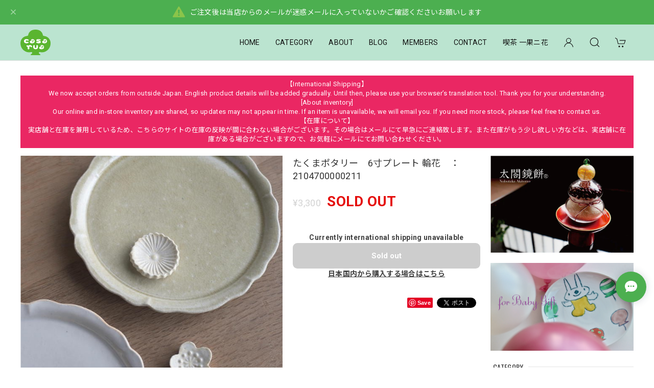

--- FILE ---
content_type: text/html; charset=UTF-8
request_url: https://www.casarua.jp/items/70031569
body_size: 53053
content:
<!DOCTYPE html>
<html lang="ja">
<head>

<link rel="stylesheet" type="text/css" href="https://cf-baseassets.thebase.in/015249379aa9ecf9196f38b9164e1646/asset/shop/BASEshop-c04794395695aab12cc9.css"/>
<meta charset="utf-8">
<meta name="viewport" content="width=device-width, initial-scale=1, viewport-fit=cover">

<link rel='canonical' href='https://www.casarua.jp/items/70031569' />


<title>たくまポタリー　6寸プレート 輪花　：　2104700000211 | casa rua［カーサ・ルア］</title>

<meta name="BASE-Theme-Name" content="Discovery">
<meta name="BASE-Theme-Version" content="1.251218">

<link rel='icon' type='image/png' href='//static.thebase.in/favicon.png' />
<link rel='apple-touch-icon' sizes='180x180' href='//static.thebase.in/apple-touch-icon.png' />
<link rel='apple-touch-icon-precomposed' href='//static.thebase.in/apple-touch-icon.png' />

<script src="https://ajax.googleapis.com/ajax/libs/jquery/1.12.4/jquery.min.js"></script>


<link rel="preconnect" href="https://fonts.googleapis.com">
<link rel="preconnect" href="https://fonts.gstatic.com" crossorigin>
<link href="https://fonts.googleapis.com/css2?family=Noto+Sans+JP:wght@400;700&family=Roboto:wght@400;700&family=Oswald&display=swap" rel="stylesheet">
<link href="https://fonts.googleapis.com/css2?family=Quicksand&display=swap" rel="stylesheet">

<link rel="stylesheet" href="https://basefile.akamaized.net/dolcevivace-shopselect-net/60cb65ad5762e/uikit.min.css">
<link rel="stylesheet" href="https://basefile.akamaized.net/dolcevivace-shopselect-net/60cb6625b79cc/flickity.min.css">
<link rel="stylesheet" href="https://basefile.akamaized.net/dolcevivace-shopselect-net/66d595c32aace/glightbox.min.css">

<link rel="stylesheet" href="https://basefile.akamaized.net/dolcevivace-shopselect-net/68cd78f12b3e1/dolce.vita.min.css">

<!-- カテゴリーにアイコンを表示  -->
<link rel="stylesheet" href="https://basefile.akamaized.net/dolcevivace-shopselect-net/68cd796f3ab40/discovery.ci.min.css"><!-- サイドバーのアイコンを大きく表示  -->
<link rel="stylesheet" href="https://basefile.akamaized.net/dolcevivace-shopselect-net/614bc6aeca80e/discovery.cil.min.css"><!-- SP下部に購入ボタン固定表示 -->
<link rel="stylesheet" href="https://basefile.akamaized.net/dolcevivace-shopselect-net/614bc83b544e4/discovery.bc.min.css"><!-- SP 商品一覧を横に3アイテム表示 -->
<link rel="stylesheet" href="https://basefile.akamaized.net/dolcevivace-shopselect-net/60d36d133e08c/discovery.sp3.min.css">
<meta name="description" content="こちらは、輪花。その名のごとく、お花の輪郭をかたどったプレートです。フラットでスタッキングもしやすく、こちらも取皿に使いやすいサイズです。【たくまぽタリー】たくまポタリーさんの器は、あなたの&#039;「いつものうつわ」となるような器どんなに着飾るモノを買っても、結局は、手触りの良いコットンのTシャツが一番気持ちよくて、毎日袖を通す…みたいに。嬉しい日も、寂しい日も、イライラする日も、ワクワクする日も、　私達は器を使います。ひとりの日も、ふたりの日も、家族とワイワイしながらの日だって器を使わない日はありません。たくまポタリー の器の佇まいは、“あなた”がどんな気持ちであっても、誰かといても、誰ともいなくても、いつもと変わらず、優しく静かに見守ってくれている、そんな雰囲気【およそのサイズ・素材等】D18×H1.8（cm）　　陶器　【注意事項】●ひとつひとつ手作業により作られていますので、色味や形が異なります。個々の個性をお楽しみください。●こちらの商品は、実店舗「八百萬本舗」とそのオンラインサイトなどと兼用しておりますので、在庫の反映が遅れることが多々ありますので、お買い物が完了しても、在庫切れのご連絡をさせていただくことがございます。何卒ご了承の上ご購入手続きをお願い致します。●器は扱いによっては割れてしまうものです。配達後の破損につきましては、配達後1週間以内でであっても交換には一切お答えできませんので、ご了承下さい" />

<meta property="fb:app_id" content="350947278320210" />
<meta property="og:description" content="こちらは、輪花。その名のごとく、お花の輪郭をかたどったプレートです。フラットでスタッキングもしやすく、こちらも取皿に使いやすいサイズです。【たくまぽタリー】たくまポタリーさんの器は、あなたの&#039;「いつものうつわ」となるような器どんなに着飾るモノを買っても、結局は、手触りの良いコットンのTシャツが一番気持ちよくて、毎日袖を通す…みたいに。嬉しい日も、寂しい日も、イライラする日も、ワクワクする日も、　私達は器を使います。ひとりの日も、ふたりの日も、家族とワイワイしながらの日だって器を使わない日はありません。たくまポタリー の器の佇まいは、“あなた”がどんな気持ちであっても、誰かといても、誰ともいなくても、いつもと変わらず、優しく静かに見守ってくれている、そんな雰囲気【およそのサイズ・素材等】D18×H1.8（cm）　　陶器　【注意事項】●ひとつひとつ手作業により作られていますので、色味や形が異なります。個々の個性をお楽しみください。●こちらの商品は、実店舗「八百萬本舗」とそのオンラインサイトなどと兼用しておりますので、在庫の反映が遅れることが多々ありますので、お買い物が完了しても、在庫切れのご連絡をさせていただくことがございます。何卒ご了承の上ご購入手続きをお願い致します。●器は扱いによっては割れてしまうものです。配達後の破損につきましては、配達後1週間以内でであっても交換には一切お答えできませんので、ご了承下さい" />
<meta property="og:title" content="たくまポタリー　6寸プレート 輪花　：　2104700000211 | casa rua［カーサ・ルア］ powered by BASE" />
<meta property="og:image" content="https://baseec-img-mng.akamaized.net/images/item/origin/deec8031c766d3f1a9054d70a9841556.jpg?imformat=generic&q=90&im=Resize,width=1200,type=normal" />
<meta property="og:url" content="https://www.casarua.jp/items/70031569" />
<meta property="og:site_name" content="casa rua［カーサ・ルア］" />
<meta property="og:type" content="product" />

<meta property="product:price:amount" content="3300" />
<meta property="product:price:currency" content="JPY" />
<meta property="product:product_link" content="https://www.casarua.jp/items/70031569" />

<meta name="twitter:card" content="summary_large_image" />
		<meta name="twitter:site" content="@BASEec" />
	<meta name="twitter:url" content="https://www.casarua.jp/items/70031569" />
<meta name="twitter:title" content="たくまポタリー　6寸プレート 輪花　：　2104700000211 | casa rua［カーサ・ルア］" />
<meta name="twitter:description" content="こちらは、輪花。その名のごとく、お花の輪郭をかたどったプレートです。フラットでスタッキングもしやすく、こちらも取皿に使いやすいサイズです。【たくまぽタリー】たくまポタリーさんの器は、あなたの&#039;「いつものうつわ」となるような器どんなに着飾るモノを買っても、結局は、手触りの良いコットンのTシャツが一番気持ちよくて、毎日袖を通す…みたいに。嬉しい日も、寂しい日も、イライラする日も、ワクワクする日も、　私達は器を使います。ひとりの日も、ふたりの日も、家族とワイワイしながらの日だって器を使わない日はありません。たくまポタリー の器の佇まいは、“あなた”がどんな気持ちであっても、誰かといても、誰ともいなくても、いつもと変わらず、優しく静かに見守ってくれている、そんな雰囲気【およそのサイズ・素材等】D18×H1.8（cm）　　陶器　【注意事項】●ひとつひとつ手作業により作られていますので、色味や形が異なります。個々の個性をお楽しみください。●こちらの商品は、実店舗「八百萬本舗」とそのオンラインサイトなどと兼用しておりますので、在庫の反映が遅れることが多々ありますので、お買い物が完了しても、在庫切れのご連絡をさせていただくことがございます。何卒ご了承の上ご購入手続きをお願い致します。●器は扱いによっては割れてしまうものです。配達後の破損につきましては、配達後1週間以内でであっても交換には一切お答えできませんので、ご了承下さい" />
<meta name="twitter:image" content="https://baseec-img-mng.akamaized.net/images/item/origin/deec8031c766d3f1a9054d70a9841556.jpg?imformat=generic&q=90&im=Resize,width=1200,type=normal" />





<style type="text/css">
body { 
        background-image: none;
        background-color: #FFFFFF;
     }
</style>


<style>
/****** 全体設定 ******/
:root {
--dolce-text-color: #424242;--dolce-subtext-color: #999999;--dolce-a-color: #757575;--dolce-ahover-color: #ef9a9a;--dolce-cart-color: #56bc8a;--dolce-title-color: #333333;--dolce-title-line-color: #e5e5e5;--dolce-sale-color: #E53935;--dolce-comming-color: #00C7B6;--dolce-takeout-color: #ff9800;--dolce-pre-color: #000000;--dolce-lottery-color: #E53935;--dolce-community-color: #000000;--dolce-header-bg-color: #bbe4d0;--dolce-header-text-color: #111111;--dolce-footer-bg-color: #bbe4d0;--dolce-footer-text-color: #333333;--dolce-soldout-color: #E50F0D;--information-banner-height:0px;
}
main{ background-color: #ffffff; }
.uk-heading-line{ background: #ffffff; }
html { font-size : 16px; }
@media screen and (max-width : 959px) {
html{ font-size : calc(16px - 1px); }
}
.sidebar{order: 3}
.maincontainer{order: 1}
.header-logo .logoText,
.footer-logo .logoText { font-family: 'Quicksand', -apple-system, BlinkMacSystemFont, "Helvetica Neue", "ヒラギノ角ゴ ProN W3", Hiragino Kaku Gothic ProN, Arial, "メイリオ", Meiryo, sans-serif !important; }
#dolce-itemdetail .item-price .proper-price,
.item .item-price.soldout .price,
#dolce-itemdetail .proper,
#dolce-itemdetail .item-price.soldout .price{ color: #d3d3d3; }

/****** パーツ用設定 ******/
#header-menu-sp .cat-inner,
#sidebar-menu .cat-inner{ background: url("https://baseec-img-mng.akamaized.net/images/shop_front/casarua/2421669ea11dfe00956cb94446b273bd.png"); }
#header-menu-pc #appsItemCategoryTag .appsItemCategoryTag_child > a:before {
content: "";
background: url("https://baseec-img-mng.akamaized.net/images/shop_front/casarua/2421669ea11dfe00956cb94446b273bd.png");
background-size: cover; }
#sidebar-shipping{ border-color: #dddddd; }
#about-shipping .shipping,
#sidebar-shipping .shipping,
#footer-shipping .shipping{ color: #EA2763; }
#about-shipping .conditions,
#sidebar-shipping .conditions,
#sidebar-shipping .exclusion{ color: #434343; }
.attentionbox{ background: #EA2763; }
.attentionbox,
.attentionbox a,
.attentionbox a:hover{ color: #FFFFFF !important; }
#footer-payment .payment-item,
#dolce-about #payment .payment-label{
background: #4CAF50; }


/****** インラインでの調整 ******/
@font-face {
font-family: "shopicon";
font-style: normal;
font-weight: normal;
src: url("https://www.casarua.jp//css/shopTemplate/fonts/shopicon.eot?md4x76");
src: url("https://www.casarua.jp//css/shopTemplate/fonts/shopicon.eot?md4x76#iefix")
format("embedded-opentype"),
url("https://www.casarua.jp//css/shopTemplate/fonts/shopicon.ttf?md4x76") format("truetype"),
url("https://www.casarua.jp//css/shopTemplate/fonts/shopicon.woff?md4x76") format("woff"),
url("https://www.casarua.jp//css/shopTemplate/fonts/shopicon.svg?md4x76#shopicon")
format("svg");
}
#header-box .uk-icon:hover,
header a:hover { color: #111111 !important; opacity: 0.7; }
footer a:hover { color: #333333 !important; opacity: 0.7; }
#appsItemDetailCustomTag .appsItemDetailCustomTag_heading{
font-size: 1.125rem !important;
line-height: 1.4rem !important;
margin-top: 30px !important;
}
#itemAttention .communityLabel{ background-color: #000 !important; }
.blogDetail h2 a,
.blogListMain h2 a{
color: #424242 !important;
}
.appsicon-crossCircle:before {
color: #000 !important;
}
.grecaptcha-badge{
z-index: 1000;
}
.ageVerificationWarning{
font-size: 1.8rem !important;
color: #424242 !important;}
.purchaseButtonModal__inputAreaLabel,
.purchaseButtonModal__ageVerificationWarningText{
color: #333 !important;}
@media (min-width: 960px) {
.main-wrapper{
-webkit-align-content: flex-start;
align-content:         flex-start;}
.sidebar{
position: -webkit-sticky;
position: sticky;
top: 90px;
align-self: flex-start;}
.sidebar{
top:calc(90px + var(--information-banner-height,0));}
}
/****** インラインでの調整 ******/

/* お知らせバナーApp */
.informationBanner button{
cursor: pointer;}
body:not(#shopTopPage) main{
margin-top: var(--information-banner-height,0);}
@media (min-width: 960px) {
#first-view{
height:calc(100vh - 70px - var(--information-banner-height,0));}
.msg_startButton {
margin-bottom:calc(20px + var(--information-banner-height,0));}
#floating-banner{
margin-bottom:var(--information-banner-height,0);}
#floating-banner.messenger-padding{
margin-bottom:calc(20px + var(--information-banner-height,0));}
.uk-navbar-dropdown{
max-height: calc(100vh - 90px - var(--information-banner-height,0));}}
@media (max-width: 959px) {
.key-visual-sp{
margin-top:calc(70px + var(--information-banner-height,0));}}

/* メールマガジンApp */
#sidebar-mailmagazine{
margin-bottom:20px;}
.mailmagazine-text{
padding: 0 0 10px 5px;
font-size: 0.8125rem;}
.mailMagazineSubscribe_field {
display: flex;
padding-left: 5px;}
.mailMagazineSubscribe_input {
max-width: calc(100% - 80px);
width: 100%;
height: 34px;
background-color: #fff;
margin-right: 10px;}
.mailMagazineSubscribe_submit {
width: 70px;
height: 34px;
color: #fff;
font-size: 0.8125rem;
border-radius: 4px;
background-color: #252525;
cursor: pointer;}
@media (min-width: 960px) {
#footer-mailmagazine .mailMagazineSubscribe_input {
max-width: calc(100% - 70px);}
#footer-mailmagazine .mailMagazineSubscribe_submit {
width: 60px;}}
.mailMagazineSubscribe_submit:disabled {
background: #ccc;}
.mailMagazineSubscribe_confirm{
font-size: 0.8125rem;
padding: 0 0 0 5px;}

/* メンバーシップApp */
#membership {
padding: 0 0 20px !important;
max-width: 100%; }
.membership .guide .img-wrapper .img {
height: auto !important; }
.membership .mypage .content .definition-description .mail-address {
margin: 0 !important; }
.membership .guide .content .heading {
line-height: 34px !important; }
.membership .guide .register .box .content {
margin-bottom: 0 !important; }
.membership .draft .message {
margin-top: 30px !important; }
#membership h2,
#membership h3,
#membership h4{
color: #424242 }
.membership .mypage .content .customer-info-wrapper .edit-wrapper .edit,
.membership .mypage .content .about-wrapper .about,
.membership .login .register-link{
color: #757575 !important; }
.membership .mypage .card,
.membership .mypage .content .definition-description .mail-address,
.membership .guide .register,
.membership .guide .register h3{
color: #333 !important; }
.membership .login .link{
background: #56bc8a !important; }
.exchange-point-icon > path {
fill: #424242 }
@media (max-width: 992px) {
#membership{
padding: 0 !important; }
.membership .draft .message {
margin-top: 10px !important; }}

.bnplBanner {
padding: 8px 12px !important;
margin-top: 7px !important;}
.glightbox-container .ginner-container {
  height: auto;}

.easyOverseasSales__label,
.easyOverseasSalesArea__link{
  color: var(--dolce-text-color) !important; }
@media (max-width: 959px) {
.purchaseButton .easyOverseasSales .purchaseButton__btn {
  margin-top:0;}}
#bottom-cart:has(.easyOverseasSales) {
  display: none !important;}

.subsc-text{
  color: var(--dolce-text-color) !important;
  font-size: 13px !important;
  vertical-align: bottom;
  padding-right: 5px;}

</style>

<!-- Rewrite -->
<link rel="stylesheet" href="https://basefile.akamaized.net/dolcevivace-shopselect-net/60d36d5929808/discovery.last.min.css">


<script type="text/javascript">
	var _gaq = _gaq || [];
	var gtag = gtag || function(){};
</script>
			<!-- Matomo Tag Manager -->
<script>
  var _mtm = window._mtm = window._mtm || [];
  _mtm.push({
	'mtm.startTime': (new Date().getTime()),
	'event': 'mtm.Start',
	'env': "production",

	
				'shopId': "casarua",

						'itemId': "70031569",
			
  });
  (function() {
    var d=document, g=d.createElement('script'), s=d.getElementsByTagName('script')[0];
    g.async=true; g.src='https://matomo.thebase.com/matomo/js/container_9jiEAfNf.js'; s.parentNode.insertBefore(g,s);
  })();
</script>
<!-- End Matomo Tag Manager -->
	


	<!-- Facebook Pixel Code -->
	<script>
		!function(f,b,e,v,n,t,s){if(f.fbq)return;n=f.fbq=function(){n.callMethod?
			n.callMethod.apply(n,arguments):n.queue.push(arguments)};if(!f._fbq)f._fbq=n;
			n.push=n;n.loaded=!0;n.version='2.0';n.queue=[];t=b.createElement(e);t.async=!0;
			t.src=v;s=b.getElementsByTagName(e)[0];s.parentNode.insertBefore(t,s)}(window,
			document,'script','https://connect.facebook.net/en_US/fbevents.js');

			
		fbq('init', '1212814813196612', {}, { agent: 'plthebase' });
		fbq('trackSingle', '1212814813196612', 'PageView');

				const viewContentEventId = crypto.randomUUID();
		const viewContentEventIdObj = { eventID: viewContentEventId };
		fbq('trackSingle', '1212814813196612', 'ViewContent', {"content_ids":["70031569"],"content_name":"\u305f\u304f\u307e\u30dd\u30bf\u30ea\u30fc\u30006\u5bf8\u30d7\u30ec\u30fc\u30c8 \u8f2a\u82b1\u3000\uff1a\u30002104700000211","content_type":"product","contents":[{"id":"70031569","quantity":1,"item_price":3300}],"currency":"JPY","value":3300}, viewContentEventIdObj);
		data = JSON.parse('{"content_ids":["70031569"],"content_name":"\u305f\u304f\u307e\u30dd\u30bf\u30ea\u30fc\u30006\u5bf8\u30d7\u30ec\u30fc\u30c8 \u8f2a\u82b1\u3000\uff1a\u30002104700000211","content_type":"product","contents":[{"id":"70031569","quantity":1,"item_price":3300}],"currency":"JPY","value":3300}');
		data.event_name = 'ViewContent';
		data.event_id = viewContentEventId;
				if (data) {
			(function(data) {
				window.addEventListener('load', function() {
					$.ajax({
						type: 'POST',
						url: "https://www.casarua.jp/facebook/conversion/",
						dataType: 'json',
						data: data,
						success: function (data) {},
					})
				})
			})(data)
		}

	</script>
	<!-- End Facebook Pixel Code -->






<meta name="cot:primaryColor" content="#e789db"><meta name="cot:accentColor" content="#e789db"><meta name="cot:textColor" content="#736e6e"><meta name="cot:lightTextColor" content="#ffffff"><meta name="cot:complementaryColor" content="#4CAF50"><meta name="cot:titleColor" content="#736e6e">

	

	<script type="text/javascript">
		;window.NREUM||(NREUM={});NREUM.init={distributed_tracing:{enabled:true},privacy:{cookies_enabled:true},ajax:{deny_list:["bam.nr-data.net"]}};

		;NREUM.loader_config={accountID:"2907216",trustKey:"2804831",agentID:"663072695",licenseKey:"NRJS-4c41e18b2dabf750af0",applicationID:"663072695"}
		;NREUM.info={beacon:"bam.nr-data.net",errorBeacon:"bam.nr-data.net",licenseKey:"NRJS-4c41e18b2dabf750af0",applicationID:"663072695",sa:1}

		;/*! For license information please see nr-loader-spa-1.236.0.min.js.LICENSE.txt */
		(()=>{"use strict";var e,t,r={5763:(e,t,r)=>{r.d(t,{P_:()=>l,Mt:()=>g,C5:()=>s,DL:()=>v,OP:()=>T,lF:()=>D,Yu:()=>y,Dg:()=>h,CX:()=>c,GE:()=>b,sU:()=>_});var n=r(8632),i=r(9567);const o={beacon:n.ce.beacon,errorBeacon:n.ce.errorBeacon,licenseKey:void 0,applicationID:void 0,sa:void 0,queueTime:void 0,applicationTime:void 0,ttGuid:void 0,user:void 0,account:void 0,product:void 0,extra:void 0,jsAttributes:{},userAttributes:void 0,atts:void 0,transactionName:void 0,tNamePlain:void 0},a={};function s(e){if(!e)throw new Error("All info objects require an agent identifier!");if(!a[e])throw new Error("Info for ".concat(e," was never set"));return a[e]}function c(e,t){if(!e)throw new Error("All info objects require an agent identifier!");a[e]=(0,i.D)(t,o),(0,n.Qy)(e,a[e],"info")}var u=r(7056);const d=()=>{const e={blockSelector:"[data-nr-block]",maskInputOptions:{password:!0}};return{allow_bfcache:!0,privacy:{cookies_enabled:!0},ajax:{deny_list:void 0,enabled:!0,harvestTimeSeconds:10},distributed_tracing:{enabled:void 0,exclude_newrelic_header:void 0,cors_use_newrelic_header:void 0,cors_use_tracecontext_headers:void 0,allowed_origins:void 0},session:{domain:void 0,expiresMs:u.oD,inactiveMs:u.Hb},ssl:void 0,obfuscate:void 0,jserrors:{enabled:!0,harvestTimeSeconds:10},metrics:{enabled:!0},page_action:{enabled:!0,harvestTimeSeconds:30},page_view_event:{enabled:!0},page_view_timing:{enabled:!0,harvestTimeSeconds:30,long_task:!1},session_trace:{enabled:!0,harvestTimeSeconds:10},harvest:{tooManyRequestsDelay:60},session_replay:{enabled:!1,harvestTimeSeconds:60,sampleRate:.1,errorSampleRate:.1,maskTextSelector:"*",maskAllInputs:!0,get blockClass(){return"nr-block"},get ignoreClass(){return"nr-ignore"},get maskTextClass(){return"nr-mask"},get blockSelector(){return e.blockSelector},set blockSelector(t){e.blockSelector+=",".concat(t)},get maskInputOptions(){return e.maskInputOptions},set maskInputOptions(t){e.maskInputOptions={...t,password:!0}}},spa:{enabled:!0,harvestTimeSeconds:10}}},f={};function l(e){if(!e)throw new Error("All configuration objects require an agent identifier!");if(!f[e])throw new Error("Configuration for ".concat(e," was never set"));return f[e]}function h(e,t){if(!e)throw new Error("All configuration objects require an agent identifier!");f[e]=(0,i.D)(t,d()),(0,n.Qy)(e,f[e],"config")}function g(e,t){if(!e)throw new Error("All configuration objects require an agent identifier!");var r=l(e);if(r){for(var n=t.split("."),i=0;i<n.length-1;i++)if("object"!=typeof(r=r[n[i]]))return;r=r[n[n.length-1]]}return r}const p={accountID:void 0,trustKey:void 0,agentID:void 0,licenseKey:void 0,applicationID:void 0,xpid:void 0},m={};function v(e){if(!e)throw new Error("All loader-config objects require an agent identifier!");if(!m[e])throw new Error("LoaderConfig for ".concat(e," was never set"));return m[e]}function b(e,t){if(!e)throw new Error("All loader-config objects require an agent identifier!");m[e]=(0,i.D)(t,p),(0,n.Qy)(e,m[e],"loader_config")}const y=(0,n.mF)().o;var w=r(385),x=r(6818);const A={buildEnv:x.Re,bytesSent:{},queryBytesSent:{},customTransaction:void 0,disabled:!1,distMethod:x.gF,isolatedBacklog:!1,loaderType:void 0,maxBytes:3e4,offset:Math.floor(w._A?.performance?.timeOrigin||w._A?.performance?.timing?.navigationStart||Date.now()),onerror:void 0,origin:""+w._A.location,ptid:void 0,releaseIds:{},session:void 0,xhrWrappable:"function"==typeof w._A.XMLHttpRequest?.prototype?.addEventListener,version:x.q4},E={};function T(e){if(!e)throw new Error("All runtime objects require an agent identifier!");if(!E[e])throw new Error("Runtime for ".concat(e," was never set"));return E[e]}function _(e,t){if(!e)throw new Error("All runtime objects require an agent identifier!");E[e]=(0,i.D)(t,A),(0,n.Qy)(e,E[e],"runtime")}function D(e){return function(e){try{const t=s(e);return!!t.licenseKey&&!!t.errorBeacon&&!!t.applicationID}catch(e){return!1}}(e)}},9567:(e,t,r)=>{r.d(t,{D:()=>i});var n=r(50);function i(e,t){try{if(!e||"object"!=typeof e)return(0,n.Z)("Setting a Configurable requires an object as input");if(!t||"object"!=typeof t)return(0,n.Z)("Setting a Configurable requires a model to set its initial properties");const r=Object.create(Object.getPrototypeOf(t),Object.getOwnPropertyDescriptors(t)),o=0===Object.keys(r).length?e:r;for(let a in o)if(void 0!==e[a])try{"object"==typeof e[a]&&"object"==typeof t[a]?r[a]=i(e[a],t[a]):r[a]=e[a]}catch(e){(0,n.Z)("An error occurred while setting a property of a Configurable",e)}return r}catch(e){(0,n.Z)("An error occured while setting a Configurable",e)}}},6818:(e,t,r)=>{r.d(t,{Re:()=>i,gF:()=>o,q4:()=>n});const n="1.236.0",i="PROD",o="CDN"},385:(e,t,r)=>{r.d(t,{FN:()=>a,IF:()=>u,Nk:()=>f,Tt:()=>s,_A:()=>o,il:()=>n,pL:()=>c,v6:()=>i,w1:()=>d});const n="undefined"!=typeof window&&!!window.document,i="undefined"!=typeof WorkerGlobalScope&&("undefined"!=typeof self&&self instanceof WorkerGlobalScope&&self.navigator instanceof WorkerNavigator||"undefined"!=typeof globalThis&&globalThis instanceof WorkerGlobalScope&&globalThis.navigator instanceof WorkerNavigator),o=n?window:"undefined"!=typeof WorkerGlobalScope&&("undefined"!=typeof self&&self instanceof WorkerGlobalScope&&self||"undefined"!=typeof globalThis&&globalThis instanceof WorkerGlobalScope&&globalThis),a=""+o?.location,s=/iPad|iPhone|iPod/.test(navigator.userAgent),c=s&&"undefined"==typeof SharedWorker,u=(()=>{const e=navigator.userAgent.match(/Firefox[/\s](\d+\.\d+)/);return Array.isArray(e)&&e.length>=2?+e[1]:0})(),d=Boolean(n&&window.document.documentMode),f=!!navigator.sendBeacon},1117:(e,t,r)=>{r.d(t,{w:()=>o});var n=r(50);const i={agentIdentifier:"",ee:void 0};class o{constructor(e){try{if("object"!=typeof e)return(0,n.Z)("shared context requires an object as input");this.sharedContext={},Object.assign(this.sharedContext,i),Object.entries(e).forEach((e=>{let[t,r]=e;Object.keys(i).includes(t)&&(this.sharedContext[t]=r)}))}catch(e){(0,n.Z)("An error occured while setting SharedContext",e)}}}},8e3:(e,t,r)=>{r.d(t,{L:()=>d,R:()=>c});var n=r(2177),i=r(1284),o=r(4322),a=r(3325);const s={};function c(e,t){const r={staged:!1,priority:a.p[t]||0};u(e),s[e].get(t)||s[e].set(t,r)}function u(e){e&&(s[e]||(s[e]=new Map))}function d(){let e=arguments.length>0&&void 0!==arguments[0]?arguments[0]:"",t=arguments.length>1&&void 0!==arguments[1]?arguments[1]:"feature";if(u(e),!e||!s[e].get(t))return a(t);s[e].get(t).staged=!0;const r=[...s[e]];function a(t){const r=e?n.ee.get(e):n.ee,a=o.X.handlers;if(r.backlog&&a){var s=r.backlog[t],c=a[t];if(c){for(var u=0;s&&u<s.length;++u)f(s[u],c);(0,i.D)(c,(function(e,t){(0,i.D)(t,(function(t,r){r[0].on(e,r[1])}))}))}delete a[t],r.backlog[t]=null,r.emit("drain-"+t,[])}}r.every((e=>{let[t,r]=e;return r.staged}))&&(r.sort(((e,t)=>e[1].priority-t[1].priority)),r.forEach((e=>{let[t]=e;a(t)})))}function f(e,t){var r=e[1];(0,i.D)(t[r],(function(t,r){var n=e[0];if(r[0]===n){var i=r[1],o=e[3],a=e[2];i.apply(o,a)}}))}},2177:(e,t,r)=>{r.d(t,{c:()=>f,ee:()=>u});var n=r(8632),i=r(2210),o=r(1284),a=r(5763),s="nr@context";let c=(0,n.fP)();var u;function d(){}function f(e){return(0,i.X)(e,s,l)}function l(){return new d}function h(){u.aborted=!0,u.backlog={}}c.ee?u=c.ee:(u=function e(t,r){var n={},c={},f={},g=!1;try{g=16===r.length&&(0,a.OP)(r).isolatedBacklog}catch(e){}var p={on:b,addEventListener:b,removeEventListener:y,emit:v,get:x,listeners:w,context:m,buffer:A,abort:h,aborted:!1,isBuffering:E,debugId:r,backlog:g?{}:t&&"object"==typeof t.backlog?t.backlog:{}};return p;function m(e){return e&&e instanceof d?e:e?(0,i.X)(e,s,l):l()}function v(e,r,n,i,o){if(!1!==o&&(o=!0),!u.aborted||i){t&&o&&t.emit(e,r,n);for(var a=m(n),s=w(e),d=s.length,f=0;f<d;f++)s[f].apply(a,r);var l=T()[c[e]];return l&&l.push([p,e,r,a]),a}}function b(e,t){n[e]=w(e).concat(t)}function y(e,t){var r=n[e];if(r)for(var i=0;i<r.length;i++)r[i]===t&&r.splice(i,1)}function w(e){return n[e]||[]}function x(t){return f[t]=f[t]||e(p,t)}function A(e,t){var r=T();p.aborted||(0,o.D)(e,(function(e,n){t=t||"feature",c[n]=t,t in r||(r[t]=[])}))}function E(e){return!!T()[c[e]]}function T(){return p.backlog}}(void 0,"globalEE"),c.ee=u)},5546:(e,t,r)=>{r.d(t,{E:()=>n,p:()=>i});var n=r(2177).ee.get("handle");function i(e,t,r,i,o){o?(o.buffer([e],i),o.emit(e,t,r)):(n.buffer([e],i),n.emit(e,t,r))}},4322:(e,t,r)=>{r.d(t,{X:()=>o});var n=r(5546);o.on=a;var i=o.handlers={};function o(e,t,r,o){a(o||n.E,i,e,t,r)}function a(e,t,r,i,o){o||(o="feature"),e||(e=n.E);var a=t[o]=t[o]||{};(a[r]=a[r]||[]).push([e,i])}},3239:(e,t,r)=>{r.d(t,{bP:()=>s,iz:()=>c,m$:()=>a});var n=r(385);let i=!1,o=!1;try{const e={get passive(){return i=!0,!1},get signal(){return o=!0,!1}};n._A.addEventListener("test",null,e),n._A.removeEventListener("test",null,e)}catch(e){}function a(e,t){return i||o?{capture:!!e,passive:i,signal:t}:!!e}function s(e,t){let r=arguments.length>2&&void 0!==arguments[2]&&arguments[2],n=arguments.length>3?arguments[3]:void 0;window.addEventListener(e,t,a(r,n))}function c(e,t){let r=arguments.length>2&&void 0!==arguments[2]&&arguments[2],n=arguments.length>3?arguments[3]:void 0;document.addEventListener(e,t,a(r,n))}},4402:(e,t,r)=>{r.d(t,{Ht:()=>u,M:()=>c,Rl:()=>a,ky:()=>s});var n=r(385);const i="xxxxxxxx-xxxx-4xxx-yxxx-xxxxxxxxxxxx";function o(e,t){return e?15&e[t]:16*Math.random()|0}function a(){const e=n._A?.crypto||n._A?.msCrypto;let t,r=0;return e&&e.getRandomValues&&(t=e.getRandomValues(new Uint8Array(31))),i.split("").map((e=>"x"===e?o(t,++r).toString(16):"y"===e?(3&o()|8).toString(16):e)).join("")}function s(e){const t=n._A?.crypto||n._A?.msCrypto;let r,i=0;t&&t.getRandomValues&&(r=t.getRandomValues(new Uint8Array(31)));const a=[];for(var s=0;s<e;s++)a.push(o(r,++i).toString(16));return a.join("")}function c(){return s(16)}function u(){return s(32)}},7056:(e,t,r)=>{r.d(t,{Bq:()=>n,Hb:()=>o,oD:()=>i});const n="NRBA",i=144e5,o=18e5},7894:(e,t,r)=>{function n(){return Math.round(performance.now())}r.d(t,{z:()=>n})},7243:(e,t,r)=>{r.d(t,{e:()=>o});var n=r(385),i={};function o(e){if(e in i)return i[e];if(0===(e||"").indexOf("data:"))return{protocol:"data"};let t;var r=n._A?.location,o={};if(n.il)t=document.createElement("a"),t.href=e;else try{t=new URL(e,r.href)}catch(e){return o}o.port=t.port;var a=t.href.split("://");!o.port&&a[1]&&(o.port=a[1].split("/")[0].split("@").pop().split(":")[1]),o.port&&"0"!==o.port||(o.port="https"===a[0]?"443":"80"),o.hostname=t.hostname||r.hostname,o.pathname=t.pathname,o.protocol=a[0],"/"!==o.pathname.charAt(0)&&(o.pathname="/"+o.pathname);var s=!t.protocol||":"===t.protocol||t.protocol===r.protocol,c=t.hostname===r.hostname&&t.port===r.port;return o.sameOrigin=s&&(!t.hostname||c),"/"===o.pathname&&(i[e]=o),o}},50:(e,t,r)=>{function n(e,t){"function"==typeof console.warn&&(console.warn("New Relic: ".concat(e)),t&&console.warn(t))}r.d(t,{Z:()=>n})},2587:(e,t,r)=>{r.d(t,{N:()=>c,T:()=>u});var n=r(2177),i=r(5546),o=r(8e3),a=r(3325);const s={stn:[a.D.sessionTrace],err:[a.D.jserrors,a.D.metrics],ins:[a.D.pageAction],spa:[a.D.spa],sr:[a.D.sessionReplay,a.D.sessionTrace]};function c(e,t){const r=n.ee.get(t);e&&"object"==typeof e&&(Object.entries(e).forEach((e=>{let[t,n]=e;void 0===u[t]&&(s[t]?s[t].forEach((e=>{n?(0,i.p)("feat-"+t,[],void 0,e,r):(0,i.p)("block-"+t,[],void 0,e,r),(0,i.p)("rumresp-"+t,[Boolean(n)],void 0,e,r)})):n&&(0,i.p)("feat-"+t,[],void 0,void 0,r),u[t]=Boolean(n))})),Object.keys(s).forEach((e=>{void 0===u[e]&&(s[e]?.forEach((t=>(0,i.p)("rumresp-"+e,[!1],void 0,t,r))),u[e]=!1)})),(0,o.L)(t,a.D.pageViewEvent))}const u={}},2210:(e,t,r)=>{r.d(t,{X:()=>i});var n=Object.prototype.hasOwnProperty;function i(e,t,r){if(n.call(e,t))return e[t];var i=r();if(Object.defineProperty&&Object.keys)try{return Object.defineProperty(e,t,{value:i,writable:!0,enumerable:!1}),i}catch(e){}return e[t]=i,i}},1284:(e,t,r)=>{r.d(t,{D:()=>n});const n=(e,t)=>Object.entries(e||{}).map((e=>{let[r,n]=e;return t(r,n)}))},4351:(e,t,r)=>{r.d(t,{P:()=>o});var n=r(2177);const i=()=>{const e=new WeakSet;return(t,r)=>{if("object"==typeof r&&null!==r){if(e.has(r))return;e.add(r)}return r}};function o(e){try{return JSON.stringify(e,i())}catch(e){try{n.ee.emit("internal-error",[e])}catch(e){}}}},3960:(e,t,r)=>{r.d(t,{K:()=>a,b:()=>o});var n=r(3239);function i(){return"undefined"==typeof document||"complete"===document.readyState}function o(e,t){if(i())return e();(0,n.bP)("load",e,t)}function a(e){if(i())return e();(0,n.iz)("DOMContentLoaded",e)}},8632:(e,t,r)=>{r.d(t,{EZ:()=>u,Qy:()=>c,ce:()=>o,fP:()=>a,gG:()=>d,mF:()=>s});var n=r(7894),i=r(385);const o={beacon:"bam.nr-data.net",errorBeacon:"bam.nr-data.net"};function a(){return i._A.NREUM||(i._A.NREUM={}),void 0===i._A.newrelic&&(i._A.newrelic=i._A.NREUM),i._A.NREUM}function s(){let e=a();return e.o||(e.o={ST:i._A.setTimeout,SI:i._A.setImmediate,CT:i._A.clearTimeout,XHR:i._A.XMLHttpRequest,REQ:i._A.Request,EV:i._A.Event,PR:i._A.Promise,MO:i._A.MutationObserver,FETCH:i._A.fetch}),e}function c(e,t,r){let i=a();const o=i.initializedAgents||{},s=o[e]||{};return Object.keys(s).length||(s.initializedAt={ms:(0,n.z)(),date:new Date}),i.initializedAgents={...o,[e]:{...s,[r]:t}},i}function u(e,t){a()[e]=t}function d(){return function(){let e=a();const t=e.info||{};e.info={beacon:o.beacon,errorBeacon:o.errorBeacon,...t}}(),function(){let e=a();const t=e.init||{};e.init={...t}}(),s(),function(){let e=a();const t=e.loader_config||{};e.loader_config={...t}}(),a()}},7956:(e,t,r)=>{r.d(t,{N:()=>i});var n=r(3239);function i(e){let t=arguments.length>1&&void 0!==arguments[1]&&arguments[1],r=arguments.length>2?arguments[2]:void 0,i=arguments.length>3?arguments[3]:void 0;return void(0,n.iz)("visibilitychange",(function(){if(t)return void("hidden"==document.visibilityState&&e());e(document.visibilityState)}),r,i)}},1214:(e,t,r)=>{r.d(t,{em:()=>v,u5:()=>N,QU:()=>S,_L:()=>I,Gm:()=>L,Lg:()=>M,gy:()=>U,BV:()=>Q,Kf:()=>ee});var n=r(2177);const i="nr@original";var o=Object.prototype.hasOwnProperty,a=!1;function s(e,t){return e||(e=n.ee),r.inPlace=function(e,t,n,i,o){n||(n="");var a,s,c,u="-"===n.charAt(0);for(c=0;c<t.length;c++)d(a=e[s=t[c]])||(e[s]=r(a,u?s+n:n,i,s,o))},r.flag=i,r;function r(t,r,n,a,s){return d(t)?t:(r||(r=""),nrWrapper[i]=t,u(t,nrWrapper,e),nrWrapper);function nrWrapper(){var i,u,d,f;try{u=this,i=[...arguments],d="function"==typeof n?n(i,u):n||{}}catch(t){c([t,"",[i,u,a],d],e)}o(r+"start",[i,u,a],d,s);try{return f=t.apply(u,i)}catch(e){throw o(r+"err",[i,u,e],d,s),e}finally{o(r+"end",[i,u,f],d,s)}}}function o(r,n,i,o){if(!a||t){var s=a;a=!0;try{e.emit(r,n,i,t,o)}catch(t){c([t,r,n,i],e)}a=s}}}function c(e,t){t||(t=n.ee);try{t.emit("internal-error",e)}catch(e){}}function u(e,t,r){if(Object.defineProperty&&Object.keys)try{return Object.keys(e).forEach((function(r){Object.defineProperty(t,r,{get:function(){return e[r]},set:function(t){return e[r]=t,t}})})),t}catch(e){c([e],r)}for(var n in e)o.call(e,n)&&(t[n]=e[n]);return t}function d(e){return!(e&&e instanceof Function&&e.apply&&!e[i])}var f=r(2210),l=r(385);const h={},g=XMLHttpRequest,p="addEventListener",m="removeEventListener";function v(e){var t=function(e){return(e||n.ee).get("events")}(e);if(h[t.debugId]++)return t;h[t.debugId]=1;var r=s(t,!0);function i(e){r.inPlace(e,[p,m],"-",o)}function o(e,t){return e[1]}return"getPrototypeOf"in Object&&(l.il&&b(document,i),b(l._A,i),b(g.prototype,i)),t.on(p+"-start",(function(e,t){var n=e[1];if(null!==n&&("function"==typeof n||"object"==typeof n)){var i=(0,f.X)(n,"nr@wrapped",(function(){var e={object:function(){if("function"!=typeof n.handleEvent)return;return n.handleEvent.apply(n,arguments)},function:n}[typeof n];return e?r(e,"fn-",null,e.name||"anonymous"):n}));this.wrapped=e[1]=i}})),t.on(m+"-start",(function(e){e[1]=this.wrapped||e[1]})),t}function b(e,t){let r=e;for(;"object"==typeof r&&!Object.prototype.hasOwnProperty.call(r,p);)r=Object.getPrototypeOf(r);for(var n=arguments.length,i=new Array(n>2?n-2:0),o=2;o<n;o++)i[o-2]=arguments[o];r&&t(r,...i)}var y="fetch-",w=y+"body-",x=["arrayBuffer","blob","json","text","formData"],A=l._A.Request,E=l._A.Response,T="prototype",_="nr@context";const D={};function N(e){const t=function(e){return(e||n.ee).get("fetch")}(e);if(!(A&&E&&l._A.fetch))return t;if(D[t.debugId]++)return t;function r(e,r,n){var i=e[r];"function"==typeof i&&(e[r]=function(){var e,r=[...arguments],o={};t.emit(n+"before-start",[r],o),o[_]&&o[_].dt&&(e=o[_].dt);var a=i.apply(this,r);return t.emit(n+"start",[r,e],a),a.then((function(e){return t.emit(n+"end",[null,e],a),e}),(function(e){throw t.emit(n+"end",[e],a),e}))})}return D[t.debugId]=1,x.forEach((e=>{r(A[T],e,w),r(E[T],e,w)})),r(l._A,"fetch",y),t.on(y+"end",(function(e,r){var n=this;if(r){var i=r.headers.get("content-length");null!==i&&(n.rxSize=i),t.emit(y+"done",[null,r],n)}else t.emit(y+"done",[e],n)})),t}const O={},j=["pushState","replaceState"];function S(e){const t=function(e){return(e||n.ee).get("history")}(e);return!l.il||O[t.debugId]++||(O[t.debugId]=1,s(t).inPlace(window.history,j,"-")),t}var P=r(3239);const C={},R=["appendChild","insertBefore","replaceChild"];function I(e){const t=function(e){return(e||n.ee).get("jsonp")}(e);if(!l.il||C[t.debugId])return t;C[t.debugId]=!0;var r=s(t),i=/[?&](?:callback|cb)=([^&#]+)/,o=/(.*)\.([^.]+)/,a=/^(\w+)(\.|$)(.*)$/;function c(e,t){var r=e.match(a),n=r[1],i=r[3];return i?c(i,t[n]):t[n]}return r.inPlace(Node.prototype,R,"dom-"),t.on("dom-start",(function(e){!function(e){if(!e||"string"!=typeof e.nodeName||"script"!==e.nodeName.toLowerCase())return;if("function"!=typeof e.addEventListener)return;var n=(a=e.src,s=a.match(i),s?s[1]:null);var a,s;if(!n)return;var u=function(e){var t=e.match(o);if(t&&t.length>=3)return{key:t[2],parent:c(t[1],window)};return{key:e,parent:window}}(n);if("function"!=typeof u.parent[u.key])return;var d={};function f(){t.emit("jsonp-end",[],d),e.removeEventListener("load",f,(0,P.m$)(!1)),e.removeEventListener("error",l,(0,P.m$)(!1))}function l(){t.emit("jsonp-error",[],d),t.emit("jsonp-end",[],d),e.removeEventListener("load",f,(0,P.m$)(!1)),e.removeEventListener("error",l,(0,P.m$)(!1))}r.inPlace(u.parent,[u.key],"cb-",d),e.addEventListener("load",f,(0,P.m$)(!1)),e.addEventListener("error",l,(0,P.m$)(!1)),t.emit("new-jsonp",[e.src],d)}(e[0])})),t}var k=r(5763);const H={};function L(e){const t=function(e){return(e||n.ee).get("mutation")}(e);if(!l.il||H[t.debugId])return t;H[t.debugId]=!0;var r=s(t),i=k.Yu.MO;return i&&(window.MutationObserver=function(e){return this instanceof i?new i(r(e,"fn-")):i.apply(this,arguments)},MutationObserver.prototype=i.prototype),t}const z={};function M(e){const t=function(e){return(e||n.ee).get("promise")}(e);if(z[t.debugId])return t;z[t.debugId]=!0;var r=n.c,o=s(t),a=k.Yu.PR;return a&&function(){function e(r){var n=t.context(),i=o(r,"executor-",n,null,!1);const s=Reflect.construct(a,[i],e);return t.context(s).getCtx=function(){return n},s}l._A.Promise=e,Object.defineProperty(e,"name",{value:"Promise"}),e.toString=function(){return a.toString()},Object.setPrototypeOf(e,a),["all","race"].forEach((function(r){const n=a[r];e[r]=function(e){let i=!1;[...e||[]].forEach((e=>{this.resolve(e).then(a("all"===r),a(!1))}));const o=n.apply(this,arguments);return o;function a(e){return function(){t.emit("propagate",[null,!i],o,!1,!1),i=i||!e}}}})),["resolve","reject"].forEach((function(r){const n=a[r];e[r]=function(e){const r=n.apply(this,arguments);return e!==r&&t.emit("propagate",[e,!0],r,!1,!1),r}})),e.prototype=a.prototype;const n=a.prototype.then;a.prototype.then=function(){var e=this,i=r(e);i.promise=e;for(var a=arguments.length,s=new Array(a),c=0;c<a;c++)s[c]=arguments[c];s[0]=o(s[0],"cb-",i,null,!1),s[1]=o(s[1],"cb-",i,null,!1);const u=n.apply(this,s);return i.nextPromise=u,t.emit("propagate",[e,!0],u,!1,!1),u},a.prototype.then[i]=n,t.on("executor-start",(function(e){e[0]=o(e[0],"resolve-",this,null,!1),e[1]=o(e[1],"resolve-",this,null,!1)})),t.on("executor-err",(function(e,t,r){e[1](r)})),t.on("cb-end",(function(e,r,n){t.emit("propagate",[n,!0],this.nextPromise,!1,!1)})),t.on("propagate",(function(e,r,n){this.getCtx&&!r||(this.getCtx=function(){if(e instanceof Promise)var r=t.context(e);return r&&r.getCtx?r.getCtx():this})}))}(),t}const B={},F="requestAnimationFrame";function U(e){const t=function(e){return(e||n.ee).get("raf")}(e);if(!l.il||B[t.debugId]++)return t;B[t.debugId]=1;var r=s(t);return r.inPlace(window,[F],"raf-"),t.on("raf-start",(function(e){e[0]=r(e[0],"fn-")})),t}const q={},G="setTimeout",V="setInterval",X="clearTimeout",W="-start",Z="-",$=[G,"setImmediate",V,X,"clearImmediate"];function Q(e){const t=function(e){return(e||n.ee).get("timer")}(e);if(q[t.debugId]++)return t;q[t.debugId]=1;var r=s(t);return r.inPlace(l._A,$.slice(0,2),G+Z),r.inPlace(l._A,$.slice(2,3),V+Z),r.inPlace(l._A,$.slice(3),X+Z),t.on(V+W,(function(e,t,n){e[0]=r(e[0],"fn-",null,n)})),t.on(G+W,(function(e,t,n){this.method=n,this.timerDuration=isNaN(e[1])?0:+e[1],e[0]=r(e[0],"fn-",this,n)})),t}var Y=r(50);const K={},J=["open","send"];function ee(e){var t=e||n.ee;const r=function(e){return(e||n.ee).get("xhr")}(t);if(K[r.debugId]++)return r;K[r.debugId]=1,v(t);var i=s(r),o=k.Yu.XHR,a=k.Yu.MO,c=k.Yu.PR,u=k.Yu.SI,d="readystatechange",f=["onload","onerror","onabort","onloadstart","onloadend","onprogress","ontimeout"],h=[],g=l._A.XMLHttpRequest.listeners,p=l._A.XMLHttpRequest=function(e){var t=new o(e);function n(){try{r.emit("new-xhr",[t],t),t.addEventListener(d,b,(0,P.m$)(!1))}catch(e){(0,Y.Z)("An error occured while intercepting XHR",e);try{r.emit("internal-error",[e])}catch(e){}}}return this.listeners=g?[...g,n]:[n],this.listeners.forEach((e=>e())),t};function m(e,t){i.inPlace(t,["onreadystatechange"],"fn-",E)}function b(){var e=this,t=r.context(e);e.readyState>3&&!t.resolved&&(t.resolved=!0,r.emit("xhr-resolved",[],e)),i.inPlace(e,f,"fn-",E)}if(function(e,t){for(var r in e)t[r]=e[r]}(o,p),p.prototype=o.prototype,i.inPlace(p.prototype,J,"-xhr-",E),r.on("send-xhr-start",(function(e,t){m(e,t),function(e){h.push(e),a&&(y?y.then(A):u?u(A):(w=-w,x.data=w))}(t)})),r.on("open-xhr-start",m),a){var y=c&&c.resolve();if(!u&&!c){var w=1,x=document.createTextNode(w);new a(A).observe(x,{characterData:!0})}}else t.on("fn-end",(function(e){e[0]&&e[0].type===d||A()}));function A(){for(var e=0;e<h.length;e++)m(0,h[e]);h.length&&(h=[])}function E(e,t){return t}return r}},7825:(e,t,r)=>{r.d(t,{t:()=>n});const n=r(3325).D.ajax},6660:(e,t,r)=>{r.d(t,{A:()=>i,t:()=>n});const n=r(3325).D.jserrors,i="nr@seenError"},3081:(e,t,r)=>{r.d(t,{gF:()=>o,mY:()=>i,t9:()=>n,vz:()=>s,xS:()=>a});const n=r(3325).D.metrics,i="sm",o="cm",a="storeSupportabilityMetrics",s="storeEventMetrics"},4649:(e,t,r)=>{r.d(t,{t:()=>n});const n=r(3325).D.pageAction},7633:(e,t,r)=>{r.d(t,{Dz:()=>i,OJ:()=>a,qw:()=>o,t9:()=>n});const n=r(3325).D.pageViewEvent,i="firstbyte",o="domcontent",a="windowload"},9251:(e,t,r)=>{r.d(t,{t:()=>n});const n=r(3325).D.pageViewTiming},3614:(e,t,r)=>{r.d(t,{BST_RESOURCE:()=>i,END:()=>s,FEATURE_NAME:()=>n,FN_END:()=>u,FN_START:()=>c,PUSH_STATE:()=>d,RESOURCE:()=>o,START:()=>a});const n=r(3325).D.sessionTrace,i="bstResource",o="resource",a="-start",s="-end",c="fn"+a,u="fn"+s,d="pushState"},7836:(e,t,r)=>{r.d(t,{BODY:()=>A,CB_END:()=>E,CB_START:()=>u,END:()=>x,FEATURE_NAME:()=>i,FETCH:()=>_,FETCH_BODY:()=>v,FETCH_DONE:()=>m,FETCH_START:()=>p,FN_END:()=>c,FN_START:()=>s,INTERACTION:()=>l,INTERACTION_API:()=>d,INTERACTION_EVENTS:()=>o,JSONP_END:()=>b,JSONP_NODE:()=>g,JS_TIME:()=>T,MAX_TIMER_BUDGET:()=>a,REMAINING:()=>f,SPA_NODE:()=>h,START:()=>w,originalSetTimeout:()=>y});var n=r(5763);const i=r(3325).D.spa,o=["click","submit","keypress","keydown","keyup","change"],a=999,s="fn-start",c="fn-end",u="cb-start",d="api-ixn-",f="remaining",l="interaction",h="spaNode",g="jsonpNode",p="fetch-start",m="fetch-done",v="fetch-body-",b="jsonp-end",y=n.Yu.ST,w="-start",x="-end",A="-body",E="cb"+x,T="jsTime",_="fetch"},5938:(e,t,r)=>{r.d(t,{W:()=>o});var n=r(5763),i=r(2177);class o{constructor(e,t,r){this.agentIdentifier=e,this.aggregator=t,this.ee=i.ee.get(e,(0,n.OP)(this.agentIdentifier).isolatedBacklog),this.featureName=r,this.blocked=!1}}},9144:(e,t,r)=>{r.d(t,{j:()=>m});var n=r(3325),i=r(5763),o=r(5546),a=r(2177),s=r(7894),c=r(8e3),u=r(3960),d=r(385),f=r(50),l=r(3081),h=r(8632);function g(){const e=(0,h.gG)();["setErrorHandler","finished","addToTrace","inlineHit","addRelease","addPageAction","setCurrentRouteName","setPageViewName","setCustomAttribute","interaction","noticeError","setUserId"].forEach((t=>{e[t]=function(){for(var r=arguments.length,n=new Array(r),i=0;i<r;i++)n[i]=arguments[i];return function(t){for(var r=arguments.length,n=new Array(r>1?r-1:0),i=1;i<r;i++)n[i-1]=arguments[i];let o=[];return Object.values(e.initializedAgents).forEach((e=>{e.exposed&&e.api[t]&&o.push(e.api[t](...n))})),o.length>1?o:o[0]}(t,...n)}}))}var p=r(2587);function m(e){let t=arguments.length>1&&void 0!==arguments[1]?arguments[1]:{},m=arguments.length>2?arguments[2]:void 0,v=arguments.length>3?arguments[3]:void 0,{init:b,info:y,loader_config:w,runtime:x={loaderType:m},exposed:A=!0}=t;const E=(0,h.gG)();y||(b=E.init,y=E.info,w=E.loader_config),(0,i.Dg)(e,b||{}),(0,i.GE)(e,w||{}),(0,i.sU)(e,x),y.jsAttributes??={},d.v6&&(y.jsAttributes.isWorker=!0),(0,i.CX)(e,y),g();const T=function(e,t){t||(0,c.R)(e,"api");const h={};var g=a.ee.get(e),p=g.get("tracer"),m="api-",v=m+"ixn-";function b(t,r,n,o){const a=(0,i.C5)(e);return null===r?delete a.jsAttributes[t]:(0,i.CX)(e,{...a,jsAttributes:{...a.jsAttributes,[t]:r}}),x(m,n,!0,o||null===r?"session":void 0)(t,r)}function y(){}["setErrorHandler","finished","addToTrace","inlineHit","addRelease"].forEach((e=>h[e]=x(m,e,!0,"api"))),h.addPageAction=x(m,"addPageAction",!0,n.D.pageAction),h.setCurrentRouteName=x(m,"routeName",!0,n.D.spa),h.setPageViewName=function(t,r){if("string"==typeof t)return"/"!==t.charAt(0)&&(t="/"+t),(0,i.OP)(e).customTransaction=(r||"http://custom.transaction")+t,x(m,"setPageViewName",!0)()},h.setCustomAttribute=function(e,t){let r=arguments.length>2&&void 0!==arguments[2]&&arguments[2];if("string"==typeof e){if(["string","number"].includes(typeof t)||null===t)return b(e,t,"setCustomAttribute",r);(0,f.Z)("Failed to execute setCustomAttribute.\nNon-null value must be a string or number type, but a type of <".concat(typeof t,"> was provided."))}else(0,f.Z)("Failed to execute setCustomAttribute.\nName must be a string type, but a type of <".concat(typeof e,"> was provided."))},h.setUserId=function(e){if("string"==typeof e||null===e)return b("enduser.id",e,"setUserId",!0);(0,f.Z)("Failed to execute setUserId.\nNon-null value must be a string type, but a type of <".concat(typeof e,"> was provided."))},h.interaction=function(){return(new y).get()};var w=y.prototype={createTracer:function(e,t){var r={},i=this,a="function"==typeof t;return(0,o.p)(v+"tracer",[(0,s.z)(),e,r],i,n.D.spa,g),function(){if(p.emit((a?"":"no-")+"fn-start",[(0,s.z)(),i,a],r),a)try{return t.apply(this,arguments)}catch(e){throw p.emit("fn-err",[arguments,this,"string"==typeof e?new Error(e):e],r),e}finally{p.emit("fn-end",[(0,s.z)()],r)}}}};function x(e,t,r,i){return function(){return(0,o.p)(l.xS,["API/"+t+"/called"],void 0,n.D.metrics,g),i&&(0,o.p)(e+t,[(0,s.z)(),...arguments],r?null:this,i,g),r?void 0:this}}function A(){r.e(439).then(r.bind(r,7438)).then((t=>{let{setAPI:r}=t;r(e),(0,c.L)(e,"api")})).catch((()=>(0,f.Z)("Downloading runtime APIs failed...")))}return["actionText","setName","setAttribute","save","ignore","onEnd","getContext","end","get"].forEach((e=>{w[e]=x(v,e,void 0,n.D.spa)})),h.noticeError=function(e,t){"string"==typeof e&&(e=new Error(e)),(0,o.p)(l.xS,["API/noticeError/called"],void 0,n.D.metrics,g),(0,o.p)("err",[e,(0,s.z)(),!1,t],void 0,n.D.jserrors,g)},d.il?(0,u.b)((()=>A()),!0):A(),h}(e,v);return(0,h.Qy)(e,T,"api"),(0,h.Qy)(e,A,"exposed"),(0,h.EZ)("activatedFeatures",p.T),T}},3325:(e,t,r)=>{r.d(t,{D:()=>n,p:()=>i});const n={ajax:"ajax",jserrors:"jserrors",metrics:"metrics",pageAction:"page_action",pageViewEvent:"page_view_event",pageViewTiming:"page_view_timing",sessionReplay:"session_replay",sessionTrace:"session_trace",spa:"spa"},i={[n.pageViewEvent]:1,[n.pageViewTiming]:2,[n.metrics]:3,[n.jserrors]:4,[n.ajax]:5,[n.sessionTrace]:6,[n.pageAction]:7,[n.spa]:8,[n.sessionReplay]:9}}},n={};function i(e){var t=n[e];if(void 0!==t)return t.exports;var o=n[e]={exports:{}};return r[e](o,o.exports,i),o.exports}i.m=r,i.d=(e,t)=>{for(var r in t)i.o(t,r)&&!i.o(e,r)&&Object.defineProperty(e,r,{enumerable:!0,get:t[r]})},i.f={},i.e=e=>Promise.all(Object.keys(i.f).reduce(((t,r)=>(i.f[r](e,t),t)),[])),i.u=e=>(({78:"page_action-aggregate",147:"metrics-aggregate",242:"session-manager",317:"jserrors-aggregate",348:"page_view_timing-aggregate",412:"lazy-feature-loader",439:"async-api",538:"recorder",590:"session_replay-aggregate",675:"compressor",733:"session_trace-aggregate",786:"page_view_event-aggregate",873:"spa-aggregate",898:"ajax-aggregate"}[e]||e)+"."+{78:"ac76d497",147:"3dc53903",148:"1a20d5fe",242:"2a64278a",317:"49e41428",348:"bd6de33a",412:"2f55ce66",439:"30bd804e",538:"1b18459f",590:"cf0efb30",675:"ae9f91a8",733:"83105561",786:"06482edd",860:"03a8b7a5",873:"e6b09d52",898:"998ef92b"}[e]+"-1.236.0.min.js"),i.o=(e,t)=>Object.prototype.hasOwnProperty.call(e,t),e={},t="NRBA:",i.l=(r,n,o,a)=>{if(e[r])e[r].push(n);else{var s,c;if(void 0!==o)for(var u=document.getElementsByTagName("script"),d=0;d<u.length;d++){var f=u[d];if(f.getAttribute("src")==r||f.getAttribute("data-webpack")==t+o){s=f;break}}s||(c=!0,(s=document.createElement("script")).charset="utf-8",s.timeout=120,i.nc&&s.setAttribute("nonce",i.nc),s.setAttribute("data-webpack",t+o),s.src=r),e[r]=[n];var l=(t,n)=>{s.onerror=s.onload=null,clearTimeout(h);var i=e[r];if(delete e[r],s.parentNode&&s.parentNode.removeChild(s),i&&i.forEach((e=>e(n))),t)return t(n)},h=setTimeout(l.bind(null,void 0,{type:"timeout",target:s}),12e4);s.onerror=l.bind(null,s.onerror),s.onload=l.bind(null,s.onload),c&&document.head.appendChild(s)}},i.r=e=>{"undefined"!=typeof Symbol&&Symbol.toStringTag&&Object.defineProperty(e,Symbol.toStringTag,{value:"Module"}),Object.defineProperty(e,"__esModule",{value:!0})},i.j=364,i.p="https://js-agent.newrelic.com/",(()=>{var e={364:0,953:0};i.f.j=(t,r)=>{var n=i.o(e,t)?e[t]:void 0;if(0!==n)if(n)r.push(n[2]);else{var o=new Promise(((r,i)=>n=e[t]=[r,i]));r.push(n[2]=o);var a=i.p+i.u(t),s=new Error;i.l(a,(r=>{if(i.o(e,t)&&(0!==(n=e[t])&&(e[t]=void 0),n)){var o=r&&("load"===r.type?"missing":r.type),a=r&&r.target&&r.target.src;s.message="Loading chunk "+t+" failed.\n("+o+": "+a+")",s.name="ChunkLoadError",s.type=o,s.request=a,n[1](s)}}),"chunk-"+t,t)}};var t=(t,r)=>{var n,o,[a,s,c]=r,u=0;if(a.some((t=>0!==e[t]))){for(n in s)i.o(s,n)&&(i.m[n]=s[n]);if(c)c(i)}for(t&&t(r);u<a.length;u++)o=a[u],i.o(e,o)&&e[o]&&e[o][0](),e[o]=0},r=window.webpackChunkNRBA=window.webpackChunkNRBA||[];r.forEach(t.bind(null,0)),r.push=t.bind(null,r.push.bind(r))})();var o={};(()=>{i.r(o);var e=i(3325),t=i(5763);const r=Object.values(e.D);function n(e){const n={};return r.forEach((r=>{n[r]=function(e,r){return!1!==(0,t.Mt)(r,"".concat(e,".enabled"))}(r,e)})),n}var a=i(9144);var s=i(5546),c=i(385),u=i(8e3),d=i(5938),f=i(3960),l=i(50);class h extends d.W{constructor(e,t,r){let n=!(arguments.length>3&&void 0!==arguments[3])||arguments[3];super(e,t,r),this.auto=n,this.abortHandler,this.featAggregate,this.onAggregateImported,n&&(0,u.R)(e,r)}importAggregator(){let e=arguments.length>0&&void 0!==arguments[0]?arguments[0]:{};if(this.featAggregate||!this.auto)return;const r=c.il&&!0===(0,t.Mt)(this.agentIdentifier,"privacy.cookies_enabled");let n;this.onAggregateImported=new Promise((e=>{n=e}));const o=async()=>{let t;try{if(r){const{setupAgentSession:e}=await Promise.all([i.e(860),i.e(242)]).then(i.bind(i,3228));t=e(this.agentIdentifier)}}catch(e){(0,l.Z)("A problem occurred when starting up session manager. This page will not start or extend any session.",e)}try{if(!this.shouldImportAgg(this.featureName,t))return void(0,u.L)(this.agentIdentifier,this.featureName);const{lazyFeatureLoader:r}=await i.e(412).then(i.bind(i,8582)),{Aggregate:o}=await r(this.featureName,"aggregate");this.featAggregate=new o(this.agentIdentifier,this.aggregator,e),n(!0)}catch(e){(0,l.Z)("Downloading and initializing ".concat(this.featureName," failed..."),e),this.abortHandler?.(),n(!1)}};c.il?(0,f.b)((()=>o()),!0):o()}shouldImportAgg(r,n){return r!==e.D.sessionReplay||!1!==(0,t.Mt)(this.agentIdentifier,"session_trace.enabled")&&(!!n?.isNew||!!n?.state.sessionReplay)}}var g=i(7633),p=i(7894);class m extends h{static featureName=g.t9;constructor(r,n){let i=!(arguments.length>2&&void 0!==arguments[2])||arguments[2];if(super(r,n,g.t9,i),("undefined"==typeof PerformanceNavigationTiming||c.Tt)&&"undefined"!=typeof PerformanceTiming){const n=(0,t.OP)(r);n[g.Dz]=Math.max(Date.now()-n.offset,0),(0,f.K)((()=>n[g.qw]=Math.max((0,p.z)()-n[g.Dz],0))),(0,f.b)((()=>{const t=(0,p.z)();n[g.OJ]=Math.max(t-n[g.Dz],0),(0,s.p)("timing",["load",t],void 0,e.D.pageViewTiming,this.ee)}))}this.importAggregator()}}var v=i(1117),b=i(1284);class y extends v.w{constructor(e){super(e),this.aggregatedData={}}store(e,t,r,n,i){var o=this.getBucket(e,t,r,i);return o.metrics=function(e,t){t||(t={count:0});return t.count+=1,(0,b.D)(e,(function(e,r){t[e]=w(r,t[e])})),t}(n,o.metrics),o}merge(e,t,r,n,i){var o=this.getBucket(e,t,n,i);if(o.metrics){var a=o.metrics;a.count+=r.count,(0,b.D)(r,(function(e,t){if("count"!==e){var n=a[e],i=r[e];i&&!i.c?a[e]=w(i.t,n):a[e]=function(e,t){if(!t)return e;t.c||(t=x(t.t));return t.min=Math.min(e.min,t.min),t.max=Math.max(e.max,t.max),t.t+=e.t,t.sos+=e.sos,t.c+=e.c,t}(i,a[e])}}))}else o.metrics=r}storeMetric(e,t,r,n){var i=this.getBucket(e,t,r);return i.stats=w(n,i.stats),i}getBucket(e,t,r,n){this.aggregatedData[e]||(this.aggregatedData[e]={});var i=this.aggregatedData[e][t];return i||(i=this.aggregatedData[e][t]={params:r||{}},n&&(i.custom=n)),i}get(e,t){return t?this.aggregatedData[e]&&this.aggregatedData[e][t]:this.aggregatedData[e]}take(e){for(var t={},r="",n=!1,i=0;i<e.length;i++)t[r=e[i]]=A(this.aggregatedData[r]),t[r].length&&(n=!0),delete this.aggregatedData[r];return n?t:null}}function w(e,t){return null==e?function(e){e?e.c++:e={c:1};return e}(t):t?(t.c||(t=x(t.t)),t.c+=1,t.t+=e,t.sos+=e*e,e>t.max&&(t.max=e),e<t.min&&(t.min=e),t):{t:e}}function x(e){return{t:e,min:e,max:e,sos:e*e,c:1}}function A(e){return"object"!=typeof e?[]:(0,b.D)(e,E)}function E(e,t){return t}var T=i(8632),_=i(4402),D=i(4351);var N=i(7956),O=i(3239),j=i(9251);class S extends h{static featureName=j.t;constructor(e,r){let n=!(arguments.length>2&&void 0!==arguments[2])||arguments[2];super(e,r,j.t,n),c.il&&((0,t.OP)(e).initHidden=Boolean("hidden"===document.visibilityState),(0,N.N)((()=>(0,s.p)("docHidden",[(0,p.z)()],void 0,j.t,this.ee)),!0),(0,O.bP)("pagehide",(()=>(0,s.p)("winPagehide",[(0,p.z)()],void 0,j.t,this.ee))),this.importAggregator())}}var P=i(3081);class C extends h{static featureName=P.t9;constructor(e,t){let r=!(arguments.length>2&&void 0!==arguments[2])||arguments[2];super(e,t,P.t9,r),this.importAggregator()}}var R,I=i(2210),k=i(1214),H=i(2177),L={};try{R=localStorage.getItem("__nr_flags").split(","),console&&"function"==typeof console.log&&(L.console=!0,-1!==R.indexOf("dev")&&(L.dev=!0),-1!==R.indexOf("nr_dev")&&(L.nrDev=!0))}catch(e){}function z(e){try{L.console&&z(e)}catch(e){}}L.nrDev&&H.ee.on("internal-error",(function(e){z(e.stack)})),L.dev&&H.ee.on("fn-err",(function(e,t,r){z(r.stack)})),L.dev&&(z("NR AGENT IN DEVELOPMENT MODE"),z("flags: "+(0,b.D)(L,(function(e,t){return e})).join(", ")));var M=i(6660);class B extends h{static featureName=M.t;constructor(r,n){let i=!(arguments.length>2&&void 0!==arguments[2])||arguments[2];super(r,n,M.t,i),this.skipNext=0;try{this.removeOnAbort=new AbortController}catch(e){}const o=this;o.ee.on("fn-start",(function(e,t,r){o.abortHandler&&(o.skipNext+=1)})),o.ee.on("fn-err",(function(t,r,n){o.abortHandler&&!n[M.A]&&((0,I.X)(n,M.A,(function(){return!0})),this.thrown=!0,(0,s.p)("err",[n,(0,p.z)()],void 0,e.D.jserrors,o.ee))})),o.ee.on("fn-end",(function(){o.abortHandler&&!this.thrown&&o.skipNext>0&&(o.skipNext-=1)})),o.ee.on("internal-error",(function(t){(0,s.p)("ierr",[t,(0,p.z)(),!0],void 0,e.D.jserrors,o.ee)})),this.origOnerror=c._A.onerror,c._A.onerror=this.onerrorHandler.bind(this),c._A.addEventListener("unhandledrejection",(t=>{const r=function(e){let t="Unhandled Promise Rejection: ";if(e instanceof Error)try{return e.message=t+e.message,e}catch(t){return e}if(void 0===e)return new Error(t);try{return new Error(t+(0,D.P)(e))}catch(e){return new Error(t)}}(t.reason);(0,s.p)("err",[r,(0,p.z)(),!1,{unhandledPromiseRejection:1}],void 0,e.D.jserrors,this.ee)}),(0,O.m$)(!1,this.removeOnAbort?.signal)),(0,k.gy)(this.ee),(0,k.BV)(this.ee),(0,k.em)(this.ee),(0,t.OP)(r).xhrWrappable&&(0,k.Kf)(this.ee),this.abortHandler=this.#e,this.importAggregator()}#e(){this.removeOnAbort?.abort(),this.abortHandler=void 0}onerrorHandler(t,r,n,i,o){"function"==typeof this.origOnerror&&this.origOnerror(...arguments);try{this.skipNext?this.skipNext-=1:(0,s.p)("err",[o||new F(t,r,n),(0,p.z)()],void 0,e.D.jserrors,this.ee)}catch(t){try{(0,s.p)("ierr",[t,(0,p.z)(),!0],void 0,e.D.jserrors,this.ee)}catch(e){}}return!1}}function F(e,t,r){this.message=e||"Uncaught error with no additional information",this.sourceURL=t,this.line=r}let U=1;const q="nr@id";function G(e){const t=typeof e;return!e||"object"!==t&&"function"!==t?-1:e===c._A?0:(0,I.X)(e,q,(function(){return U++}))}function V(e){if("string"==typeof e&&e.length)return e.length;if("object"==typeof e){if("undefined"!=typeof ArrayBuffer&&e instanceof ArrayBuffer&&e.byteLength)return e.byteLength;if("undefined"!=typeof Blob&&e instanceof Blob&&e.size)return e.size;if(!("undefined"!=typeof FormData&&e instanceof FormData))try{return(0,D.P)(e).length}catch(e){return}}}var X=i(7243);class W{constructor(e){this.agentIdentifier=e,this.generateTracePayload=this.generateTracePayload.bind(this),this.shouldGenerateTrace=this.shouldGenerateTrace.bind(this)}generateTracePayload(e){if(!this.shouldGenerateTrace(e))return null;var r=(0,t.DL)(this.agentIdentifier);if(!r)return null;var n=(r.accountID||"").toString()||null,i=(r.agentID||"").toString()||null,o=(r.trustKey||"").toString()||null;if(!n||!i)return null;var a=(0,_.M)(),s=(0,_.Ht)(),c=Date.now(),u={spanId:a,traceId:s,timestamp:c};return(e.sameOrigin||this.isAllowedOrigin(e)&&this.useTraceContextHeadersForCors())&&(u.traceContextParentHeader=this.generateTraceContextParentHeader(a,s),u.traceContextStateHeader=this.generateTraceContextStateHeader(a,c,n,i,o)),(e.sameOrigin&&!this.excludeNewrelicHeader()||!e.sameOrigin&&this.isAllowedOrigin(e)&&this.useNewrelicHeaderForCors())&&(u.newrelicHeader=this.generateTraceHeader(a,s,c,n,i,o)),u}generateTraceContextParentHeader(e,t){return"00-"+t+"-"+e+"-01"}generateTraceContextStateHeader(e,t,r,n,i){return i+"@nr=0-1-"+r+"-"+n+"-"+e+"----"+t}generateTraceHeader(e,t,r,n,i,o){if(!("function"==typeof c._A?.btoa))return null;var a={v:[0,1],d:{ty:"Browser",ac:n,ap:i,id:e,tr:t,ti:r}};return o&&n!==o&&(a.d.tk=o),btoa((0,D.P)(a))}shouldGenerateTrace(e){return this.isDtEnabled()&&this.isAllowedOrigin(e)}isAllowedOrigin(e){var r=!1,n={};if((0,t.Mt)(this.agentIdentifier,"distributed_tracing")&&(n=(0,t.P_)(this.agentIdentifier).distributed_tracing),e.sameOrigin)r=!0;else if(n.allowed_origins instanceof Array)for(var i=0;i<n.allowed_origins.length;i++){var o=(0,X.e)(n.allowed_origins[i]);if(e.hostname===o.hostname&&e.protocol===o.protocol&&e.port===o.port){r=!0;break}}return r}isDtEnabled(){var e=(0,t.Mt)(this.agentIdentifier,"distributed_tracing");return!!e&&!!e.enabled}excludeNewrelicHeader(){var e=(0,t.Mt)(this.agentIdentifier,"distributed_tracing");return!!e&&!!e.exclude_newrelic_header}useNewrelicHeaderForCors(){var e=(0,t.Mt)(this.agentIdentifier,"distributed_tracing");return!!e&&!1!==e.cors_use_newrelic_header}useTraceContextHeadersForCors(){var e=(0,t.Mt)(this.agentIdentifier,"distributed_tracing");return!!e&&!!e.cors_use_tracecontext_headers}}var Z=i(7825),$=["load","error","abort","timeout"],Q=$.length,Y=t.Yu.REQ,K=c._A.XMLHttpRequest;class J extends h{static featureName=Z.t;constructor(r,n){let i=!(arguments.length>2&&void 0!==arguments[2])||arguments[2];super(r,n,Z.t,i),(0,t.OP)(r).xhrWrappable&&(this.dt=new W(r),this.handler=(e,t,r,n)=>(0,s.p)(e,t,r,n,this.ee),(0,k.u5)(this.ee),(0,k.Kf)(this.ee),function(r,n,i,o){function a(e){var t=this;t.totalCbs=0,t.called=0,t.cbTime=0,t.end=E,t.ended=!1,t.xhrGuids={},t.lastSize=null,t.loadCaptureCalled=!1,t.params=this.params||{},t.metrics=this.metrics||{},e.addEventListener("load",(function(r){_(t,e)}),(0,O.m$)(!1)),c.IF||e.addEventListener("progress",(function(e){t.lastSize=e.loaded}),(0,O.m$)(!1))}function s(e){this.params={method:e[0]},T(this,e[1]),this.metrics={}}function u(e,n){var i=(0,t.DL)(r);i.xpid&&this.sameOrigin&&n.setRequestHeader("X-NewRelic-ID",i.xpid);var a=o.generateTracePayload(this.parsedOrigin);if(a){var s=!1;a.newrelicHeader&&(n.setRequestHeader("newrelic",a.newrelicHeader),s=!0),a.traceContextParentHeader&&(n.setRequestHeader("traceparent",a.traceContextParentHeader),a.traceContextStateHeader&&n.setRequestHeader("tracestate",a.traceContextStateHeader),s=!0),s&&(this.dt=a)}}function d(e,t){var r=this.metrics,i=e[0],o=this;if(r&&i){var a=V(i);a&&(r.txSize=a)}this.startTime=(0,p.z)(),this.listener=function(e){try{"abort"!==e.type||o.loadCaptureCalled||(o.params.aborted=!0),("load"!==e.type||o.called===o.totalCbs&&(o.onloadCalled||"function"!=typeof t.onload)&&"function"==typeof o.end)&&o.end(t)}catch(e){try{n.emit("internal-error",[e])}catch(e){}}};for(var s=0;s<Q;s++)t.addEventListener($[s],this.listener,(0,O.m$)(!1))}function f(e,t,r){this.cbTime+=e,t?this.onloadCalled=!0:this.called+=1,this.called!==this.totalCbs||!this.onloadCalled&&"function"==typeof r.onload||"function"!=typeof this.end||this.end(r)}function l(e,t){var r=""+G(e)+!!t;this.xhrGuids&&!this.xhrGuids[r]&&(this.xhrGuids[r]=!0,this.totalCbs+=1)}function h(e,t){var r=""+G(e)+!!t;this.xhrGuids&&this.xhrGuids[r]&&(delete this.xhrGuids[r],this.totalCbs-=1)}function g(){this.endTime=(0,p.z)()}function m(e,t){t instanceof K&&"load"===e[0]&&n.emit("xhr-load-added",[e[1],e[2]],t)}function v(e,t){t instanceof K&&"load"===e[0]&&n.emit("xhr-load-removed",[e[1],e[2]],t)}function b(e,t,r){t instanceof K&&("onload"===r&&(this.onload=!0),("load"===(e[0]&&e[0].type)||this.onload)&&(this.xhrCbStart=(0,p.z)()))}function y(e,t){this.xhrCbStart&&n.emit("xhr-cb-time",[(0,p.z)()-this.xhrCbStart,this.onload,t],t)}function w(e){var t,r=e[1]||{};"string"==typeof e[0]?t=e[0]:e[0]&&e[0].url?t=e[0].url:c._A?.URL&&e[0]&&e[0]instanceof URL&&(t=e[0].href),t&&(this.parsedOrigin=(0,X.e)(t),this.sameOrigin=this.parsedOrigin.sameOrigin);var n=o.generateTracePayload(this.parsedOrigin);if(n&&(n.newrelicHeader||n.traceContextParentHeader))if("string"==typeof e[0]||c._A?.URL&&e[0]&&e[0]instanceof URL){var i={};for(var a in r)i[a]=r[a];i.headers=new Headers(r.headers||{}),s(i.headers,n)&&(this.dt=n),e.length>1?e[1]=i:e.push(i)}else e[0]&&e[0].headers&&s(e[0].headers,n)&&(this.dt=n);function s(e,t){var r=!1;return t.newrelicHeader&&(e.set("newrelic",t.newrelicHeader),r=!0),t.traceContextParentHeader&&(e.set("traceparent",t.traceContextParentHeader),t.traceContextStateHeader&&e.set("tracestate",t.traceContextStateHeader),r=!0),r}}function x(e,t){this.params={},this.metrics={},this.startTime=(0,p.z)(),this.dt=t,e.length>=1&&(this.target=e[0]),e.length>=2&&(this.opts=e[1]);var r,n=this.opts||{},i=this.target;"string"==typeof i?r=i:"object"==typeof i&&i instanceof Y?r=i.url:c._A?.URL&&"object"==typeof i&&i instanceof URL&&(r=i.href),T(this,r);var o=(""+(i&&i instanceof Y&&i.method||n.method||"GET")).toUpperCase();this.params.method=o,this.txSize=V(n.body)||0}function A(t,r){var n;this.endTime=(0,p.z)(),this.params||(this.params={}),this.params.status=r?r.status:0,"string"==typeof this.rxSize&&this.rxSize.length>0&&(n=+this.rxSize);var o={txSize:this.txSize,rxSize:n,duration:(0,p.z)()-this.startTime};i("xhr",[this.params,o,this.startTime,this.endTime,"fetch"],this,e.D.ajax)}function E(t){var r=this.params,n=this.metrics;if(!this.ended){this.ended=!0;for(var o=0;o<Q;o++)t.removeEventListener($[o],this.listener,!1);r.aborted||(n.duration=(0,p.z)()-this.startTime,this.loadCaptureCalled||4!==t.readyState?null==r.status&&(r.status=0):_(this,t),n.cbTime=this.cbTime,i("xhr",[r,n,this.startTime,this.endTime,"xhr"],this,e.D.ajax))}}function T(e,t){var r=(0,X.e)(t),n=e.params;n.hostname=r.hostname,n.port=r.port,n.protocol=r.protocol,n.host=r.hostname+":"+r.port,n.pathname=r.pathname,e.parsedOrigin=r,e.sameOrigin=r.sameOrigin}function _(e,t){e.params.status=t.status;var r=function(e,t){var r=e.responseType;return"json"===r&&null!==t?t:"arraybuffer"===r||"blob"===r||"json"===r?V(e.response):"text"===r||""===r||void 0===r?V(e.responseText):void 0}(t,e.lastSize);if(r&&(e.metrics.rxSize=r),e.sameOrigin){var n=t.getResponseHeader("X-NewRelic-App-Data");n&&(e.params.cat=n.split(", ").pop())}e.loadCaptureCalled=!0}n.on("new-xhr",a),n.on("open-xhr-start",s),n.on("open-xhr-end",u),n.on("send-xhr-start",d),n.on("xhr-cb-time",f),n.on("xhr-load-added",l),n.on("xhr-load-removed",h),n.on("xhr-resolved",g),n.on("addEventListener-end",m),n.on("removeEventListener-end",v),n.on("fn-end",y),n.on("fetch-before-start",w),n.on("fetch-start",x),n.on("fn-start",b),n.on("fetch-done",A)}(r,this.ee,this.handler,this.dt),this.importAggregator())}}var ee=i(3614);const{BST_RESOURCE:te,RESOURCE:re,START:ne,END:ie,FEATURE_NAME:oe,FN_END:ae,FN_START:se,PUSH_STATE:ce}=ee;var ue=i(7836);const{FEATURE_NAME:de,START:fe,END:le,BODY:he,CB_END:ge,JS_TIME:pe,FETCH:me,FN_START:ve,CB_START:be,FN_END:ye}=ue;var we=i(4649);class xe extends h{static featureName=we.t;constructor(e,t){let r=!(arguments.length>2&&void 0!==arguments[2])||arguments[2];super(e,t,we.t,r),this.importAggregator()}}new class{constructor(e){let t=arguments.length>1&&void 0!==arguments[1]?arguments[1]:(0,_.ky)(16);c._A?(this.agentIdentifier=t,this.sharedAggregator=new y({agentIdentifier:this.agentIdentifier}),this.features={},this.desiredFeatures=new Set(e.features||[]),this.desiredFeatures.add(m),Object.assign(this,(0,a.j)(this.agentIdentifier,e,e.loaderType||"agent")),this.start()):(0,l.Z)("Failed to initial the agent. Could not determine the runtime environment.")}get config(){return{info:(0,t.C5)(this.agentIdentifier),init:(0,t.P_)(this.agentIdentifier),loader_config:(0,t.DL)(this.agentIdentifier),runtime:(0,t.OP)(this.agentIdentifier)}}start(){const t="features";try{const r=n(this.agentIdentifier),i=[...this.desiredFeatures];i.sort(((t,r)=>e.p[t.featureName]-e.p[r.featureName])),i.forEach((t=>{if(r[t.featureName]||t.featureName===e.D.pageViewEvent){const n=function(t){switch(t){case e.D.ajax:return[e.D.jserrors];case e.D.sessionTrace:return[e.D.ajax,e.D.pageViewEvent];case e.D.sessionReplay:return[e.D.sessionTrace];case e.D.pageViewTiming:return[e.D.pageViewEvent];default:return[]}}(t.featureName);n.every((e=>r[e]))||(0,l.Z)("".concat(t.featureName," is enabled but one or more dependent features has been disabled (").concat((0,D.P)(n),"). This may cause unintended consequences or missing data...")),this.features[t.featureName]=new t(this.agentIdentifier,this.sharedAggregator)}})),(0,T.Qy)(this.agentIdentifier,this.features,t)}catch(e){(0,l.Z)("Failed to initialize all enabled instrument classes (agent aborted) -",e);for(const e in this.features)this.features[e].abortHandler?.();const r=(0,T.fP)();return delete r.initializedAgents[this.agentIdentifier]?.api,delete r.initializedAgents[this.agentIdentifier]?.[t],delete this.sharedAggregator,r.ee?.abort(),delete r.ee?.get(this.agentIdentifier),!1}}}({features:[J,m,S,class extends h{static featureName=oe;constructor(t,r){if(super(t,r,oe,!(arguments.length>2&&void 0!==arguments[2])||arguments[2]),!c.il)return;const n=this.ee;let i;(0,k.QU)(n),this.eventsEE=(0,k.em)(n),this.eventsEE.on(se,(function(e,t){this.bstStart=(0,p.z)()})),this.eventsEE.on(ae,(function(t,r){(0,s.p)("bst",[t[0],r,this.bstStart,(0,p.z)()],void 0,e.D.sessionTrace,n)})),n.on(ce+ne,(function(e){this.time=(0,p.z)(),this.startPath=location.pathname+location.hash})),n.on(ce+ie,(function(t){(0,s.p)("bstHist",[location.pathname+location.hash,this.startPath,this.time],void 0,e.D.sessionTrace,n)}));try{i=new PerformanceObserver((t=>{const r=t.getEntries();(0,s.p)(te,[r],void 0,e.D.sessionTrace,n)})),i.observe({type:re,buffered:!0})}catch(e){}this.importAggregator({resourceObserver:i})}},C,xe,B,class extends h{static featureName=de;constructor(e,r){if(super(e,r,de,!(arguments.length>2&&void 0!==arguments[2])||arguments[2]),!c.il)return;if(!(0,t.OP)(e).xhrWrappable)return;try{this.removeOnAbort=new AbortController}catch(e){}let n,i=0;const o=this.ee.get("tracer"),a=(0,k._L)(this.ee),s=(0,k.Lg)(this.ee),u=(0,k.BV)(this.ee),d=(0,k.Kf)(this.ee),f=this.ee.get("events"),l=(0,k.u5)(this.ee),h=(0,k.QU)(this.ee),g=(0,k.Gm)(this.ee);function m(e,t){h.emit("newURL",[""+window.location,t])}function v(){i++,n=window.location.hash,this[ve]=(0,p.z)()}function b(){i--,window.location.hash!==n&&m(0,!0);var e=(0,p.z)();this[pe]=~~this[pe]+e-this[ve],this[ye]=e}function y(e,t){e.on(t,(function(){this[t]=(0,p.z)()}))}this.ee.on(ve,v),s.on(be,v),a.on(be,v),this.ee.on(ye,b),s.on(ge,b),a.on(ge,b),this.ee.buffer([ve,ye,"xhr-resolved"],this.featureName),f.buffer([ve],this.featureName),u.buffer(["setTimeout"+le,"clearTimeout"+fe,ve],this.featureName),d.buffer([ve,"new-xhr","send-xhr"+fe],this.featureName),l.buffer([me+fe,me+"-done",me+he+fe,me+he+le],this.featureName),h.buffer(["newURL"],this.featureName),g.buffer([ve],this.featureName),s.buffer(["propagate",be,ge,"executor-err","resolve"+fe],this.featureName),o.buffer([ve,"no-"+ve],this.featureName),a.buffer(["new-jsonp","cb-start","jsonp-error","jsonp-end"],this.featureName),y(l,me+fe),y(l,me+"-done"),y(a,"new-jsonp"),y(a,"jsonp-end"),y(a,"cb-start"),h.on("pushState-end",m),h.on("replaceState-end",m),window.addEventListener("hashchange",m,(0,O.m$)(!0,this.removeOnAbort?.signal)),window.addEventListener("load",m,(0,O.m$)(!0,this.removeOnAbort?.signal)),window.addEventListener("popstate",(function(){m(0,i>1)}),(0,O.m$)(!0,this.removeOnAbort?.signal)),this.abortHandler=this.#e,this.importAggregator()}#e(){this.removeOnAbort?.abort(),this.abortHandler=void 0}}],loaderType:"spa"})})(),window.NRBA=o})();
				var shopId = 'casarua';
		newrelic.setCustomAttribute("Base.shop_id", shopId);
			</script>



<link rel="stylesheet" href="https://cf-baseassets.thebase.in/015249379aa9ecf9196f38b9164e1646/asset/shop/BASEshop-c04794395695aab12cc9.css">



<script src='https://ajax.googleapis.com/ajax/libs/jquery/3.7.1/jquery.min.js'></script>
<script>window.__BASE_JQUERY__ = jQuery.noConflict(true)</script>

</head>
<body id="shopDetailPage">
<img id="tracimg" style="display: none;">

<script type="text/javascript">
	var url = "https\u003a\u002f\u002ftrack.thebase.in\u002findex.php\u003fdc\u005faction\u003daccess\u002findex\u0026type\u003d2\u0026view\u005fshop\u005fid\u003dcasarua\u0026url\u003dhttp\u00253A\u00252F\u00252Fwww.casarua.jp\u00252Fitems\u00252F70031569\u0026time\u003d1768736887";
	var ref = document.referrer;
	if(ref!=""){
		url = url + '&referer=' + encodeURI(ref);
	}
	document.getElementById('tracimg').src = url;
</script>

<script>
(function() {
	const urlParams = new URLSearchParams(window.location.search);
	const campaignName = urlParams.get('from');
	
	if (campaignName) {
		const timestamp = Math.floor(Date.now() / 1000);
		const imgHtml = '<img height="1" width="1" style="display:none;" ' +
			'src="https://thebase.com/trackings/add/' + 
			encodeURIComponent(campaignName) + '/1?time=' + timestamp + '" />';
		
		document.currentScript.insertAdjacentHTML('afterend', imgHtml);
	}
})();
</script>


<span id="shop_url" style="display:none;">https://www.casarua.jp/</span>



<div class="sticky-container">

<header>

<!-- お知らせバナーApp -->

    
<style>
.informationBanner {
    --information-banner-backgroundColor: #4CAF50;
    --information-banner-textColor: #FFFFFF;
    --information-banner-iconColor: #8BC44A;
}
</style>

    
<div aria-hidden="true" class="informationBanner">
    <button class="informationBannerClose informationBannerCommonIcon" data-color-mode="light"> <i data-type="cross" class="shopIcon"></i> </button> <div class="informationBannerContainer"> <div class="informationBannerIcon" aria-hidden="false"> <i data-type="attentionTriangle" class="shopIcon"></i> </div> <div class="informationBannerText" data-hidden-icon="false"><p>ご注文後は当店からのメールが迷惑メールに入っていないかご確認くださいお願いします<br></p></div> </div> <button class="informationBannerArrow informationBannerCommonIcon" aria-hidden="true"> <i data-type="angle_right_infobanner" class="shopIcon"></i> </button> <script> (function() {
    let isEditPreview = false;
    try {
        const isIntoFrame = top !== window; // throw "Blocked a frame with origin from accessing a cross-origin frame" error, when HTMLEditPreview
        const isPreview = isIntoFrame && top.location.pathname.startsWith('/shop_admin/design/');
        isEditPreview = isPreview && top.location.pathname !== '/shop_admin/design/preview'

        if (isPreview) { // preview only
            top.__information_banner_preview_path = top.location.pathname
            window.addEventListener('unload', function() {
                if (top.__information_banner_preview_path !== top.location.pathname) {
                    sessionStorage.removeItem('baseinc.information-banner-visible');
                }
            })
        }
    } catch {
        // NOP
    }

    window.addEventListener('DOMContentLoaded', function() {
        const banner = document.getElementsByClassName('informationBanner');
        if (!banner || banner.length === 0) return;

        if (sessionStorage.getItem('baseinc.information-banner-visible') === 'hidden') {
            banner[0].remove();
            return;
        }

        const closeButton = document.getElementsByClassName('informationBannerClose');
        if (!closeButton || closeButton.length === 0) return;

        if (!isEditPreview) {
            closeButton[0].addEventListener('click', function (e) {
                e.preventDefault();
                sessionStorage.setItem('baseinc.information-banner-visible', 'hidden');
                const banner = document.getElementsByClassName('informationBanner');
                if (!banner || banner.length === 0) return;
                banner[0].remove();
            }, false);
        }

        banner[0].removeAttribute('aria-hidden');
    });

})() </script> <style> .informationBanner {
    display: flex;
    justify-content: space-between;
    min-height: 24px;
    background-color: var(--information-banner-backgroundColor);
    padding: 8px;
}

.informationBanner[aria-hidden="true"] {
    display: none;
}

.informationBannerClose {
    font-size: 10px;
    opacity: 0.5;
    margin-right: 8px;
    padding: 0 5px;
}

.informationBannerClose[data-color-mode="light"] {
    color: #FFFFFF;
}

.informationBannerClose[data-color-mode="dark"] {
    color: #434343;
}

.informationBannerContainer {
    display: flex;
    justify-content: center;
    align-items: center;
    font-weight: normal;
    font-size: 14px;
}

.informationBannerArrow {
    font-size: 20px;
    visibility: hidden;
    color: var(--information-banner-textColor);
    margin-left: 8px;
    padding: 0;
}

.informationBannerArrow[aria-hidden="false"] {
    visibility: visible;
}

.informationBannerIcon {
    color: var(--information-banner-iconColor);
    margin-right: 8px;
    height: 24px;
    min-width: 27px;
    text-align: center;
}

.informationBannerIcon i {
    font-size: 24px;
    line-height: 24px;
}

.informationBannerIcon[aria-hidden="true"]{
    display: none;
}

.informationBannerText {
    color: var(--information-banner-textColor);
    text-align: center;
    overflow-wrap: break-word;
    word-break: break-all;
    line-height: 130%;
}

.informationBannerText[data-hidden-icon="false"] {
    text-align: left;
}

.informationBannerCommonIcon {
    background-color: transparent;
    border-style: none;
}

/* only-desktop */
@media (min-width: 768px) {
    .informationBanner {
        padding: 8px 16px;
    }
}

@font-face {
    font-family: 'shopicon';
    font-style: normal;
    font-weight: normal;
    src: url('https://static.thebase.in/font/v1/shopicon.eot?md4x76');
    src: url('https://static.thebase.in/font/v1/shopicon.eot?md4x76#iefix') format('embedded-opentype'),
        url('https://static.thebase.in/font/v1/shopicon.ttf?md4x76') format('truetype'),
        url('https://static.thebase.in/font/v1/shopicon.woff?md4x76') format('woff'),
        url('https://static.thebase.in/font/v1/shopicon.svg?md4x76#shopicon') format('svg');
}

.shopIcon {
    font-family: 'shopicon';
    font-style: normal;
    font-weight: normal;
}

.shopIcon[data-type="cross"]:before {
    content: "\e902";
}

.shopIcon[data-type="angle_right_infobanner"]:before {
    content: "\e93b";
}

.shopIcon[data-type="megaphone"]:before {
    content: "\e936";
}

.shopIcon[data-type="shipping"]:before {
    content: "\e91d";
}

.shopIcon[data-type="bell"]:before {
    content: "\e934";
}

.shopIcon[data-type="calendar"]:before {
    content: "\e909";
}

.shopIcon[data-type="app-giftKit"]:before {
    content: "\e933";
}

.shopIcon[data-type="crown"]:before {
    content: "\e932";
}

.shopIcon[data-type="cart"]:before {
    content: "\e900";
}

.shopIcon[data-type="shopbag"]:before {
    content: "\e931";
}

.shopIcon[data-type="new"]:before {
    content: "\e93a";
}

.shopIcon[data-type="sale"]:before {
    content: "\e939";
}

.shopIcon[data-type="free"]:before {
    content: "\e937";
}

.shopIcon[data-type="shop"]:before {
    content: "\e930";
}

.shopIcon[data-type="app-coupon"]:before {
    content: "\e92f";
}

.shopIcon[data-type="app-deliveryDate"]:before {
    content: "\e92e";
}

.shopIcon[data-type="payment"]:before {
    content: "\e918";
}

.shopIcon[data-type="app-lottery"]:before {
    content: "\e92d";
}

.shopIcon[data-type="checkbox"]:before {
    content: "\e92a";
}

.shopIcon[data-type="information"]:before {
    content: "\e919";
}

.shopIcon[data-type="question"]:before {
    content: "\e91c";
}

.shopIcon[data-type="attentionTriangle"]:before {
    content: "\e903";
} </style> 
</div>



<div id="header-box">

<!-- SP スライドメニュー -->
<div id="header-menu-sp">

<a class="uk-navbar-toggle" uk-navbar-toggle-icon href="#slide-menu" uk-toggle></a>

<div id="slide-menu" uk-offcanvas="overlay: true">
<div class="uk-offcanvas-bar">

<button class="uk-offcanvas-close" type="button" uk-close></button>

<ul class="uk-nav uk-nav-default pl3">
<li><a href="https://www.casarua.jp"><b>HOME</b></a></li>
</ul>

<h2 class="uk-heading-line"><span>CATEGORY</span></h2>
<ul class="uk-nav uk-nav-default slide-menu-cat pl5">
<li class="category-btn"><a href="https://www.casarua.jp/categories/4009451"><div class="cat-pic"><div class="cat-inner"></div></div><div class="cat-title">［食卓］：CASA RUA</div></a>
</li>
<li class="category-btn"><a href="https://www.casarua.jp/categories/4009452"><div class="cat-pic"><div class="cat-inner"></div></div><div class="cat-title">［伝統］：ARU</div></a>
<ul class="uk-nav-sub">
<li class="uk-list-hyphen"><a href="https://www.casarua.jp/categories/5463656">東屋(あづまや)</a></li>
<li class="uk-list-hyphen"><a href="https://www.casarua.jp/categories/5463657">廣田硝子</a></li>
<li class="uk-list-hyphen"><a href="https://www.casarua.jp/categories/5463661">由布院 竹聲館</a></li>
<li class="uk-list-hyphen"><a href="https://www.casarua.jp/categories/5463666">WDH</a></li>
<li class="uk-list-hyphen"><a href="https://www.casarua.jp/categories/6438560">宮本工芸</a></li>
<li class="uk-list-hyphen"><a href="https://www.casarua.jp/categories/6532352">薫寿堂</a></li>
</ul>
</li>
<li class="category-btn"><a href="https://www.casarua.jp/categories/4009454"><div class="cat-pic"><div class="cat-inner"></div></div><div class="cat-title">［装飾］：一果</div></a>
</li>
<li class="category-btn"><a href="https://www.casarua.jp/categories/4231334"><div class="cat-pic"><div class="cat-inner"></div></div><div class="cat-title">［台所］：ニューカナモノ </div></a>
</li>
<li class="category-btn"><a href="https://www.casarua.jp/categories/4435722"><div class="cat-pic"><div class="cat-inner"></div></div><div class="cat-title">［育児］：rua for babies</div></a>
</li>
<li class="category-btn"><a href="https://www.casarua.jp/categories/4009453"><div class="cat-pic"><div class="cat-inner"></div></div><div class="cat-title">［飲物と菓子］：titi</div></a>
</li>
<li class="category-btn"><a href="https://www.casarua.jp/categories/5770283"><div class="cat-pic"><div class="cat-inner"></div></div><div class="cat-title">［今昔］：一果二花</div></a>
</li>
<li class="category-btn"><a href="https://www.casarua.jp/categories/2659284"><div class="cat-pic"><div class="cat-inner"></div></div><div class="cat-title">【 器・キッチン用品 】</div></a>
<ul class="uk-nav-sub">
<li class="uk-list-hyphen"><a href="https://www.casarua.jp/categories/2659487">子どもの食卓</a></li>
<li class="uk-list-hyphen"><a href="https://www.casarua.jp/categories/2659488">家族の食卓</a></li>
<li class="uk-list-hyphen"><a href="https://www.casarua.jp/categories/2659489">一人暮らしの食卓</a></li>
<li class="uk-list-hyphen"><a href="https://www.casarua.jp/categories/2682301">アンティークのもの</a></li>
<li class="uk-list-hyphen"><a href="https://www.casarua.jp/categories/4083351">台所用品</a></li>
</ul>
</li>
<li class="category-btn"><a href="https://www.casarua.jp/categories/2718631"><div class="cat-pic"><div class="cat-inner"></div></div><div class="cat-title">【 子供部屋 】</div></a>
<ul class="uk-nav-sub">
<li class="uk-list-hyphen"><a href="https://www.casarua.jp/categories/5455269">木のおもちゃ(ニキティキ)</a></li>
<li class="uk-list-hyphen"><a href="https://www.casarua.jp/categories/5455270">ぬいぐるみ</a></li>
<li class="uk-list-hyphen"><a href="https://www.casarua.jp/categories/6477366">絵本</a></li>
<li class="uk-list-hyphen"><a href="https://www.casarua.jp/categories/5455271">ベビー服</a></li>
</ul>
</li>
<li class="category-btn"><a href="https://www.casarua.jp/categories/2659496"><div class="cat-pic"><div class="cat-inner"></div></div><div class="cat-title">【 リビング雑貨 】</div></a>
<ul class="uk-nav-sub">
<li class="uk-list-hyphen"><a href="https://www.casarua.jp/categories/2682304">インテリア</a></li>
<li class="uk-list-hyphen"><a href="https://www.casarua.jp/categories/2682307">アンティークのもの</a></li>
<li class="uk-list-hyphen"><a href="https://www.casarua.jp/categories/4457337">お茶の時間</a></li>
</ul>
</li>
<li class="category-btn"><a href="https://www.casarua.jp/categories/4457299"><div class="cat-pic"><div class="cat-inner"></div></div><div class="cat-title">【 ホームオフィス 】</div></a>
</li>
<li class="category-btn"><a href="https://www.casarua.jp/categories/2659490"><div class="cat-pic"><div class="cat-inner"></div></div><div class="cat-title">【 作家作品 】</div></a>
<ul class="uk-nav-sub">
<li class="uk-list-hyphen"><a href="https://www.casarua.jp/categories/2659491">村田菜穂美(陶芸)</a></li>
<li class="uk-list-hyphen"><a href="https://www.casarua.jp/categories/2659493">マムカ(陶芸)</a></li>
<li class="uk-list-hyphen"><a href="https://www.casarua.jp/categories/3589099">たくまポタリー(陶芸）</a></li>
<li class="uk-list-hyphen"><a href="https://www.casarua.jp/categories/7116735">山岸紗綾(漆芸)</a></li>
<li class="uk-list-hyphen"><a href="https://www.casarua.jp/categories/2659504">工人(木工)</a></li>
<li class="uk-list-hyphen"><a href="https://www.casarua.jp/categories/2687161">中嶋寿子(陶芸）</a></li>
<li class="uk-list-hyphen"><a href="https://www.casarua.jp/categories/2801342">秋友伸隆(ガラス）</a></li>
<li class="uk-list-hyphen"><a href="https://www.casarua.jp/categories/3000451">奥の麻衣子(漆器）</a></li>
<li class="uk-list-hyphen"><a href="https://www.casarua.jp/categories/3010195">細川理衣(ガラスペン）</a></li>
<li class="uk-list-hyphen"><a href="https://www.casarua.jp/categories/4009631">竹俣勇壱(金工）</a></li>
<li class="uk-list-hyphen"><a href="https://www.casarua.jp/categories/3166998">アトリエKiU(革）</a></li>
<li class="uk-list-hyphen"><a href="https://www.casarua.jp/categories/3291202">藤野征一郎(漆）</a></li>
<li class="uk-list-hyphen"><a href="https://www.casarua.jp/categories/3345441">吉岡将弐(陶芸)</a></li>
<li class="uk-list-hyphen"><a href="https://www.casarua.jp/categories/4057941">麻生三郎(金工）</a></li>
<li class="uk-list-hyphen"><a href="https://www.casarua.jp/categories/4566509">namiumi(ガラス）</a></li>
<li class="uk-list-hyphen"><a href="https://www.casarua.jp/categories/4566681">大清水裕史(金工）</a></li>
<li class="uk-list-hyphen"><a href="https://www.casarua.jp/categories/5455481">LETHER BY KEI ARABUNA</a></li>
</ul>
</li>
<li class="category-btn"><a href="https://www.casarua.jp/categories/4008550"><div class="cat-pic"><div class="cat-inner"></div></div><div class="cat-title">【 工芸品 】</div></a>
<ul class="uk-nav-sub">
<li class="uk-list-hyphen"><a href="https://www.casarua.jp/categories/4083323">我戸幹男商店</a></li>
<li class="uk-list-hyphen"><a href="https://www.casarua.jp/categories/4009372">畑漆器</a></li>
<li class="uk-list-hyphen"><a href="https://www.casarua.jp/categories/4008552">大寺幸八郎商店</a></li>
<li class="uk-list-hyphen"><a href="https://www.casarua.jp/categories/4009378">四十沢木材工芸</a></li>
<li class="uk-list-hyphen"><a href="https://www.casarua.jp/categories/4083326">能作</a></li>
<li class="uk-list-hyphen"><a href="https://www.casarua.jp/categories/4083328">Futagami 二上</a></li>
<li class="uk-list-hyphen"><a href="https://www.casarua.jp/categories/4252572">目細八郎兵衛商店</a></li>
<li class="uk-list-hyphen"><a href="https://www.casarua.jp/categories/4392952">由布院 竹聲館</a></li>
<li class="uk-list-hyphen"><a href="https://www.casarua.jp/categories/4556145">金沢薫香 香屋</a></li>
<li class="uk-list-hyphen"><a href="https://www.casarua.jp/categories/4556148">京都 松栄堂</a></li>
<li class="uk-list-hyphen"><a href="https://www.casarua.jp/categories/4730474">seiichiro fujino</a></li>
<li class="uk-list-hyphen"><a href="https://www.casarua.jp/categories/5344546">宮本工芸</a></li>
<li class="uk-list-hyphen"><a href="https://www.casarua.jp/categories/6370403">吉羽ろくろや</a></li>
<li class="uk-list-hyphen"><a href="https://www.casarua.jp/categories/6404149">織田幸銅器</a></li>
<li class="uk-list-hyphen"><a href="https://www.casarua.jp/categories/6446978">岩本清商店</a></li>
</ul>
</li>
<li class="category-btn"><a href="https://www.casarua.jp/categories/4045278"><div class="cat-pic"><div class="cat-inner"></div></div><div class="cat-title">【 民芸品 】</div></a>
<ul class="uk-nav-sub">
<li class="uk-list-hyphen"><a href="https://www.casarua.jp/categories/4045279">中島めんや</a></li>
</ul>
</li>
<li class="category-btn"><a href="https://www.casarua.jp/categories/3045413"><div class="cat-pic"><div class="cat-inner"></div></div><div class="cat-title">【 ブランド 】</div></a>
<ul class="uk-nav-sub">
<li class="uk-list-hyphen"><a href="https://www.casarua.jp/categories/3045415">石川樹脂工業(Plakira)</a></li>
<li class="uk-list-hyphen"><a href="https://www.casarua.jp/categories/4083342">WDH</a></li>
<li class="uk-list-hyphen"><a href="https://www.casarua.jp/categories/4457294">kaico</a></li>
<li class="uk-list-hyphen"><a href="https://www.casarua.jp/categories/4457296">ambai</a></li>
<li class="uk-list-hyphen"><a href="https://www.casarua.jp/categories/4457304">そのほか</a></li>
<li class="uk-list-hyphen"><a href="https://www.casarua.jp/categories/5738747">東屋</a></li>
<li class="uk-list-hyphen"><a href="https://www.casarua.jp/categories/6403950">能作</a></li>
<li class="uk-list-hyphen"><a href="https://www.casarua.jp/categories/6403951">二上 FUTAGAMI</a></li>
<li class="uk-list-hyphen"><a href="https://www.casarua.jp/categories/6403952">畑漆器 HATA SHIKKI</a></li>
<li class="uk-list-hyphen"><a href="https://www.casarua.jp/categories/6404148">織田幸銅器</a></li>
<li class="uk-list-hyphen"><a href="https://www.casarua.jp/categories/6532415">薫寿堂</a></li>
<li class="uk-list-hyphen"><a href="https://www.casarua.jp/categories/6858956">WASARA</a></li>
</ul>
</li>
<li class="category-btn"><a href="https://www.casarua.jp/categories/4083345"><div class="cat-pic"><div class="cat-inner"></div></div><div class="cat-title">【 古道具・古うつわ 】</div></a>
</li>
<li class="category-btn"><a href="https://www.casarua.jp/categories/2684890"><div class="cat-pic"><div class="cat-inner"></div></div><div class="cat-title">【 アクセサリー 】</div></a>
<ul class="uk-nav-sub">
<li class="uk-list-hyphen"><a href="https://www.casarua.jp/categories/3327169">tietie(水引）</a></li>
<li class="uk-list-hyphen"><a href="https://www.casarua.jp/categories/3327171">竹俣勇壱</a></li>
<li class="uk-list-hyphen"><a href="https://www.casarua.jp/categories/3429689">中嶋寿子</a></li>
<li class="uk-list-hyphen"><a href="https://www.casarua.jp/categories/4566510">namiumi</a></li>
<li class="uk-list-hyphen"><a href="https://www.casarua.jp/categories/4566677">大清水裕史</a></li>
<li class="uk-list-hyphen"><a href="https://www.casarua.jp/categories/5000758">minimal</a></li>
<li class="uk-list-hyphen"><a href="https://www.casarua.jp/categories/6404183">山岸紗綾</a></li>
</ul>
</li>
<li class="category-btn"><a href="https://www.casarua.jp/categories/2660984"><div class="cat-pic"><div class="cat-inner"></div></div><div class="cat-title">【 食品 】</div></a>
<ul class="uk-nav-sub">
<li class="uk-list-hyphen"><a href="https://www.casarua.jp/categories/4009370">BREW TEA CO</a></li>
<li class="uk-list-hyphen"><a href="https://www.casarua.jp/categories/4128683">MONSTER</a></li>
</ul>
</li>
<li class="category-btn"><a href="https://www.casarua.jp/categories/2659291"><div class="cat-pic"><div class="cat-inner"></div></div><div class="cat-title">【 ギフト 】</div></a>
<ul class="uk-nav-sub">
<li class="uk-list-hyphen"><a href="https://www.casarua.jp/categories/3077992">出産祝い</a></li>
<li class="uk-list-hyphen"><a href="https://www.casarua.jp/categories/4083442">内祝い</a></li>
<li class="uk-list-hyphen"><a href="https://www.casarua.jp/categories/3077993">新築祝い</a></li>
<li class="uk-list-hyphen"><a href="https://www.casarua.jp/categories/4009403">クリスマス</a></li>
<li class="uk-list-hyphen"><a href="https://www.casarua.jp/categories/3077994">友人への誕生日</a></li>
<li class="uk-list-hyphen"><a href="https://www.casarua.jp/categories/4083436">子どもの誕生日</a></li>
<li class="uk-list-hyphen"><a href="https://www.casarua.jp/categories/4083445">結婚式の引出物</a></li>
<li class="uk-list-hyphen"><a href="https://www.casarua.jp/categories/4128702">バレンタインデー</a></li>
<li class="uk-list-hyphen"><a href="https://www.casarua.jp/categories/6510378">石川・金沢土産</a></li>
</ul>
</li>
<li class="category-btn"><a href="https://www.casarua.jp/categories/4130805"><div class="cat-pic"><div class="cat-inner"></div></div><div class="cat-title">【 荒物 】</div></a>
</li>
<li class="category-btn"><a href="https://www.casarua.jp/categories/5455274"><div class="cat-pic"><div class="cat-inner"></div></div><div class="cat-title">【 オリジナル&amp;限定商品 】</div></a>
</li>
<li class="category-btn"><a href="https://www.casarua.jp/categories/4756886"><div class="cat-pic"><div class="cat-inner"></div></div><div class="cat-title">【 ご予約専用 】</div></a>
</li>
<li class="category-btn"><a href="https://www.casarua.jp/categories/5795822"><div class="cat-pic"><div class="cat-inner"></div></div><div class="cat-title">【輸入品】</div></a>
</li>
<li class="category-btn"><a href="https://www.casarua.jp/categories/6128935"><div class="cat-pic"><div class="cat-inner"></div></div><div class="cat-title">【義援金商品】</div></a>
</li>
<li class="category-btn"><a href="https://www.casarua.jp/categories/6342526"><div class="cat-pic"><div class="cat-inner"></div></div><div class="cat-title">【季節のもの】</div></a>
<ul class="uk-nav-sub">
<li class="uk-list-hyphen"><a href="https://www.casarua.jp/categories/6404176">春</a></li>
<li class="uk-list-hyphen"><a href="https://www.casarua.jp/categories/6404177">夏</a></li>
<li class="uk-list-hyphen"><a href="https://www.casarua.jp/categories/6404178">秋</a></li>
<li class="uk-list-hyphen"><a href="https://www.casarua.jp/categories/6404179">冬</a></li>
</ul>
</li>
</ul>

<h2 class="uk-heading-line"><span>SHOP INFO</span></h2>

<ul class="uk-nav uk-nav-default pl8">
<li><a href="https://www.casarua.jp/about"><span class="uk-margin-small-right" uk-icon="icon: heart"></span> ABOUT</a></li>

<li><a href="https://www.casarua.jp/blog"><span class="uk-margin-small-right" uk-icon="icon: file-edit"></span> BLOG</a></li>


<li><a href="https://www.casarua.jp/membership"><span class="uk-margin-small-right" uk-icon="icon: star"></span> MEMBERS</a></li>
<li><a href="https://www.casarua.jp/membership/mypage"><span class="uk-margin-small-right" uk-icon="icon: user"></span> MY PAGE</a></li>

<li><a href="https://thebase.com/inquiry/casarua"><span class="uk-margin-small-right" uk-icon="icon: mail"></span> CONTACT</a></li>

<li><a href="https://www.iccanicca.com/"><span class="uk-margin-small-right" uk-icon="icon: chevron-double-right"></span> 喫茶 一果ニ花</a></li>


</ul>

</div>
</div>

</div>

<!-- ロゴ -->
<div class="header-logo">
<a href="https://www.casarua.jp"><span class="dolce_logo_size">
<img class="logoImage" src="https://baseec-img-mng.akamaized.net/images/user/logo/821105ba8cf72644688ee9ce473593d6.png" alt="casa rua［カーサ・ルア］">
</span>
</a>
</div>

<!-- PC 上部メニュー -->
<div id="header-menu-pc">

<nav class="uk-navbar-container" uk-navbar>
<div class="uk-navbar-left">

<ul class="uk-navbar-nav">
<li><a href="https://www.casarua.jp">HOME</a></li>

<li>
<a href="#">CATEGORY</a>
<div class="uk-navbar-dropdown" uk-drop="boundary: !nav;  pos: bottom-justify;">
 <ul id="appsItemCategoryTag">  <li class="appsItemCategoryTag_child"> <a href="https://www.casarua.jp/categories/4009451" class="mainHeaderNavColor">［食卓］：CASA RUA</a>  </li>  <li class="appsItemCategoryTag_child"> <a href="https://www.casarua.jp/categories/4009452" class="mainHeaderNavColor">［伝統］：ARU</a>  <ul class="appsItemCategoryTag_lowerchild">  <li> <a href="https://www.casarua.jp/categories/5463656" class="mainHeaderNavColor appsItemCategoryTag_lowerLink">東屋(あづまや)</a> </li>  <li> <a href="https://www.casarua.jp/categories/5463657" class="mainHeaderNavColor appsItemCategoryTag_lowerLink">廣田硝子</a> </li>  <li> <a href="https://www.casarua.jp/categories/5463661" class="mainHeaderNavColor appsItemCategoryTag_lowerLink">由布院 竹聲館</a> </li>  <li> <a href="https://www.casarua.jp/categories/5463666" class="mainHeaderNavColor appsItemCategoryTag_lowerLink">WDH</a> </li>  <li> <a href="https://www.casarua.jp/categories/6438560" class="mainHeaderNavColor appsItemCategoryTag_lowerLink">宮本工芸</a> </li>  <li> <a href="https://www.casarua.jp/categories/6532352" class="mainHeaderNavColor appsItemCategoryTag_lowerLink">薫寿堂</a> </li>  </ul>  </li>  <li class="appsItemCategoryTag_child"> <a href="https://www.casarua.jp/categories/4009454" class="mainHeaderNavColor">［装飾］：一果</a>  </li>  <li class="appsItemCategoryTag_child"> <a href="https://www.casarua.jp/categories/4231334" class="mainHeaderNavColor">［台所］：ニューカナモノ </a>  </li>  <li class="appsItemCategoryTag_child"> <a href="https://www.casarua.jp/categories/4435722" class="mainHeaderNavColor">［育児］：rua for babies</a>  </li>  <li class="appsItemCategoryTag_child"> <a href="https://www.casarua.jp/categories/4009453" class="mainHeaderNavColor">［飲物と菓子］：titi</a>  </li>  <li class="appsItemCategoryTag_child"> <a href="https://www.casarua.jp/categories/5770283" class="mainHeaderNavColor">［今昔］：一果二花</a>  </li>  <li class="appsItemCategoryTag_child"> <a href="https://www.casarua.jp/categories/2659284" class="mainHeaderNavColor">【 器・キッチン用品 】</a>  <ul class="appsItemCategoryTag_lowerchild">  <li> <a href="https://www.casarua.jp/categories/2659487" class="mainHeaderNavColor appsItemCategoryTag_lowerLink">子どもの食卓</a> </li>  <li> <a href="https://www.casarua.jp/categories/2659488" class="mainHeaderNavColor appsItemCategoryTag_lowerLink">家族の食卓</a> </li>  <li> <a href="https://www.casarua.jp/categories/2659489" class="mainHeaderNavColor appsItemCategoryTag_lowerLink">一人暮らしの食卓</a> </li>  <li> <a href="https://www.casarua.jp/categories/2682301" class="mainHeaderNavColor appsItemCategoryTag_lowerLink">アンティークのもの</a> </li>  <li> <a href="https://www.casarua.jp/categories/4083351" class="mainHeaderNavColor appsItemCategoryTag_lowerLink">台所用品</a> </li>  </ul>  </li>  <li class="appsItemCategoryTag_child"> <a href="https://www.casarua.jp/categories/2718631" class="mainHeaderNavColor">【 子供部屋 】</a>  <ul class="appsItemCategoryTag_lowerchild">  <li> <a href="https://www.casarua.jp/categories/5455269" class="mainHeaderNavColor appsItemCategoryTag_lowerLink">木のおもちゃ(ニキティキ)</a> </li>  <li> <a href="https://www.casarua.jp/categories/5455270" class="mainHeaderNavColor appsItemCategoryTag_lowerLink">ぬいぐるみ</a> </li>  <li> <a href="https://www.casarua.jp/categories/6477366" class="mainHeaderNavColor appsItemCategoryTag_lowerLink">絵本</a> </li>  <li> <a href="https://www.casarua.jp/categories/5455271" class="mainHeaderNavColor appsItemCategoryTag_lowerLink">ベビー服</a> </li>  </ul>  </li>  <li class="appsItemCategoryTag_child"> <a href="https://www.casarua.jp/categories/2659496" class="mainHeaderNavColor">【 リビング雑貨 】</a>  <ul class="appsItemCategoryTag_lowerchild">  <li> <a href="https://www.casarua.jp/categories/2682304" class="mainHeaderNavColor appsItemCategoryTag_lowerLink">インテリア</a> </li>  <li> <a href="https://www.casarua.jp/categories/2682307" class="mainHeaderNavColor appsItemCategoryTag_lowerLink">アンティークのもの</a> </li>  <li> <a href="https://www.casarua.jp/categories/4457337" class="mainHeaderNavColor appsItemCategoryTag_lowerLink">お茶の時間</a> </li>  </ul>  </li>  <li class="appsItemCategoryTag_child"> <a href="https://www.casarua.jp/categories/4457299" class="mainHeaderNavColor">【 ホームオフィス 】</a>  </li>  <li class="appsItemCategoryTag_child"> <a href="https://www.casarua.jp/categories/2659490" class="mainHeaderNavColor">【 作家作品 】</a>  <ul class="appsItemCategoryTag_lowerchild">  <li> <a href="https://www.casarua.jp/categories/2659491" class="mainHeaderNavColor appsItemCategoryTag_lowerLink">村田菜穂美(陶芸)</a> </li>  <li> <a href="https://www.casarua.jp/categories/2659493" class="mainHeaderNavColor appsItemCategoryTag_lowerLink">マムカ(陶芸)</a> </li>  <li> <a href="https://www.casarua.jp/categories/3589099" class="mainHeaderNavColor appsItemCategoryTag_lowerLink">たくまポタリー(陶芸）</a> </li>  <li> <a href="https://www.casarua.jp/categories/7116735" class="mainHeaderNavColor appsItemCategoryTag_lowerLink">山岸紗綾(漆芸)</a> </li>  <li> <a href="https://www.casarua.jp/categories/2659504" class="mainHeaderNavColor appsItemCategoryTag_lowerLink">工人(木工)</a> </li>  <li> <a href="https://www.casarua.jp/categories/2687161" class="mainHeaderNavColor appsItemCategoryTag_lowerLink">中嶋寿子(陶芸）</a> </li>  <li> <a href="https://www.casarua.jp/categories/2801342" class="mainHeaderNavColor appsItemCategoryTag_lowerLink">秋友伸隆(ガラス）</a> </li>  <li> <a href="https://www.casarua.jp/categories/3000451" class="mainHeaderNavColor appsItemCategoryTag_lowerLink">奥の麻衣子(漆器）</a> </li>  <li> <a href="https://www.casarua.jp/categories/3010195" class="mainHeaderNavColor appsItemCategoryTag_lowerLink">細川理衣(ガラスペン）</a> </li>  <li> <a href="https://www.casarua.jp/categories/4009631" class="mainHeaderNavColor appsItemCategoryTag_lowerLink">竹俣勇壱(金工）</a> </li>  <li> <a href="https://www.casarua.jp/categories/3166998" class="mainHeaderNavColor appsItemCategoryTag_lowerLink">アトリエKiU(革）</a> </li>  <li> <a href="https://www.casarua.jp/categories/3291202" class="mainHeaderNavColor appsItemCategoryTag_lowerLink">藤野征一郎(漆）</a> </li>  <li> <a href="https://www.casarua.jp/categories/3345441" class="mainHeaderNavColor appsItemCategoryTag_lowerLink">吉岡将弐(陶芸)</a> </li>  <li> <a href="https://www.casarua.jp/categories/4057941" class="mainHeaderNavColor appsItemCategoryTag_lowerLink">麻生三郎(金工）</a> </li>  <li> <a href="https://www.casarua.jp/categories/4566509" class="mainHeaderNavColor appsItemCategoryTag_lowerLink">namiumi(ガラス）</a> </li>  <li> <a href="https://www.casarua.jp/categories/4566681" class="mainHeaderNavColor appsItemCategoryTag_lowerLink">大清水裕史(金工）</a> </li>  <li> <a href="https://www.casarua.jp/categories/5455481" class="mainHeaderNavColor appsItemCategoryTag_lowerLink">LETHER BY KEI ARABUNA</a> </li>  </ul>  </li>  <li class="appsItemCategoryTag_child"> <a href="https://www.casarua.jp/categories/4008550" class="mainHeaderNavColor">【 工芸品 】</a>  <ul class="appsItemCategoryTag_lowerchild">  <li> <a href="https://www.casarua.jp/categories/4083323" class="mainHeaderNavColor appsItemCategoryTag_lowerLink">我戸幹男商店</a> </li>  <li> <a href="https://www.casarua.jp/categories/4009372" class="mainHeaderNavColor appsItemCategoryTag_lowerLink">畑漆器</a> </li>  <li> <a href="https://www.casarua.jp/categories/4008552" class="mainHeaderNavColor appsItemCategoryTag_lowerLink">大寺幸八郎商店</a> </li>  <li> <a href="https://www.casarua.jp/categories/4009378" class="mainHeaderNavColor appsItemCategoryTag_lowerLink">四十沢木材工芸</a> </li>  <li> <a href="https://www.casarua.jp/categories/4083326" class="mainHeaderNavColor appsItemCategoryTag_lowerLink">能作</a> </li>  <li> <a href="https://www.casarua.jp/categories/4083328" class="mainHeaderNavColor appsItemCategoryTag_lowerLink">Futagami 二上</a> </li>  <li> <a href="https://www.casarua.jp/categories/4252572" class="mainHeaderNavColor appsItemCategoryTag_lowerLink">目細八郎兵衛商店</a> </li>  <li> <a href="https://www.casarua.jp/categories/4392952" class="mainHeaderNavColor appsItemCategoryTag_lowerLink">由布院 竹聲館</a> </li>  <li> <a href="https://www.casarua.jp/categories/4556145" class="mainHeaderNavColor appsItemCategoryTag_lowerLink">金沢薫香 香屋</a> </li>  <li> <a href="https://www.casarua.jp/categories/4556148" class="mainHeaderNavColor appsItemCategoryTag_lowerLink">京都 松栄堂</a> </li>  <li> <a href="https://www.casarua.jp/categories/4730474" class="mainHeaderNavColor appsItemCategoryTag_lowerLink">seiichiro fujino</a> </li>  <li> <a href="https://www.casarua.jp/categories/5344546" class="mainHeaderNavColor appsItemCategoryTag_lowerLink">宮本工芸</a> </li>  <li> <a href="https://www.casarua.jp/categories/6370403" class="mainHeaderNavColor appsItemCategoryTag_lowerLink">吉羽ろくろや</a> </li>  <li> <a href="https://www.casarua.jp/categories/6404149" class="mainHeaderNavColor appsItemCategoryTag_lowerLink">織田幸銅器</a> </li>  <li> <a href="https://www.casarua.jp/categories/6446978" class="mainHeaderNavColor appsItemCategoryTag_lowerLink">岩本清商店</a> </li>  </ul>  </li>  <li class="appsItemCategoryTag_child"> <a href="https://www.casarua.jp/categories/4045278" class="mainHeaderNavColor">【 民芸品 】</a>  <ul class="appsItemCategoryTag_lowerchild">  <li> <a href="https://www.casarua.jp/categories/4045279" class="mainHeaderNavColor appsItemCategoryTag_lowerLink">中島めんや</a> </li>  </ul>  </li>  <li class="appsItemCategoryTag_child"> <a href="https://www.casarua.jp/categories/3045413" class="mainHeaderNavColor">【 ブランド 】</a>  <ul class="appsItemCategoryTag_lowerchild">  <li> <a href="https://www.casarua.jp/categories/3045415" class="mainHeaderNavColor appsItemCategoryTag_lowerLink">石川樹脂工業(Plakira)</a> </li>  <li> <a href="https://www.casarua.jp/categories/4083342" class="mainHeaderNavColor appsItemCategoryTag_lowerLink">WDH</a> </li>  <li> <a href="https://www.casarua.jp/categories/4457294" class="mainHeaderNavColor appsItemCategoryTag_lowerLink">kaico</a> </li>  <li> <a href="https://www.casarua.jp/categories/4457296" class="mainHeaderNavColor appsItemCategoryTag_lowerLink">ambai</a> </li>  <li> <a href="https://www.casarua.jp/categories/4457304" class="mainHeaderNavColor appsItemCategoryTag_lowerLink">そのほか</a> </li>  <li> <a href="https://www.casarua.jp/categories/5738747" class="mainHeaderNavColor appsItemCategoryTag_lowerLink">東屋</a> </li>  <li> <a href="https://www.casarua.jp/categories/6403950" class="mainHeaderNavColor appsItemCategoryTag_lowerLink">能作</a> </li>  <li> <a href="https://www.casarua.jp/categories/6403951" class="mainHeaderNavColor appsItemCategoryTag_lowerLink">二上 FUTAGAMI</a> </li>  <li> <a href="https://www.casarua.jp/categories/6403952" class="mainHeaderNavColor appsItemCategoryTag_lowerLink">畑漆器 HATA SHIKKI</a> </li>  <li> <a href="https://www.casarua.jp/categories/6404148" class="mainHeaderNavColor appsItemCategoryTag_lowerLink">織田幸銅器</a> </li>  <li> <a href="https://www.casarua.jp/categories/6532415" class="mainHeaderNavColor appsItemCategoryTag_lowerLink">薫寿堂</a> </li>  <li> <a href="https://www.casarua.jp/categories/6858956" class="mainHeaderNavColor appsItemCategoryTag_lowerLink">WASARA</a> </li>  </ul>  </li>  <li class="appsItemCategoryTag_child"> <a href="https://www.casarua.jp/categories/4083345" class="mainHeaderNavColor">【 古道具・古うつわ 】</a>  </li>  <li class="appsItemCategoryTag_child"> <a href="https://www.casarua.jp/categories/2684890" class="mainHeaderNavColor">【 アクセサリー 】</a>  <ul class="appsItemCategoryTag_lowerchild">  <li> <a href="https://www.casarua.jp/categories/3327169" class="mainHeaderNavColor appsItemCategoryTag_lowerLink">tietie(水引）</a> </li>  <li> <a href="https://www.casarua.jp/categories/3327171" class="mainHeaderNavColor appsItemCategoryTag_lowerLink">竹俣勇壱</a> </li>  <li> <a href="https://www.casarua.jp/categories/3429689" class="mainHeaderNavColor appsItemCategoryTag_lowerLink">中嶋寿子</a> </li>  <li> <a href="https://www.casarua.jp/categories/4566510" class="mainHeaderNavColor appsItemCategoryTag_lowerLink">namiumi</a> </li>  <li> <a href="https://www.casarua.jp/categories/4566677" class="mainHeaderNavColor appsItemCategoryTag_lowerLink">大清水裕史</a> </li>  <li> <a href="https://www.casarua.jp/categories/5000758" class="mainHeaderNavColor appsItemCategoryTag_lowerLink">minimal</a> </li>  <li> <a href="https://www.casarua.jp/categories/6404183" class="mainHeaderNavColor appsItemCategoryTag_lowerLink">山岸紗綾</a> </li>  </ul>  </li>  <li class="appsItemCategoryTag_child"> <a href="https://www.casarua.jp/categories/2660984" class="mainHeaderNavColor">【 食品 】</a>  <ul class="appsItemCategoryTag_lowerchild">  <li> <a href="https://www.casarua.jp/categories/4009370" class="mainHeaderNavColor appsItemCategoryTag_lowerLink">BREW TEA CO</a> </li>  <li> <a href="https://www.casarua.jp/categories/4128683" class="mainHeaderNavColor appsItemCategoryTag_lowerLink">MONSTER</a> </li>  </ul>  </li>  <li class="appsItemCategoryTag_child"> <a href="https://www.casarua.jp/categories/2659291" class="mainHeaderNavColor">【 ギフト 】</a>  <ul class="appsItemCategoryTag_lowerchild">  <li> <a href="https://www.casarua.jp/categories/3077992" class="mainHeaderNavColor appsItemCategoryTag_lowerLink">出産祝い</a> </li>  <li> <a href="https://www.casarua.jp/categories/4083442" class="mainHeaderNavColor appsItemCategoryTag_lowerLink">内祝い</a> </li>  <li> <a href="https://www.casarua.jp/categories/3077993" class="mainHeaderNavColor appsItemCategoryTag_lowerLink">新築祝い</a> </li>  <li> <a href="https://www.casarua.jp/categories/4009403" class="mainHeaderNavColor appsItemCategoryTag_lowerLink">クリスマス</a> </li>  <li> <a href="https://www.casarua.jp/categories/3077994" class="mainHeaderNavColor appsItemCategoryTag_lowerLink">友人への誕生日</a> </li>  <li> <a href="https://www.casarua.jp/categories/4083436" class="mainHeaderNavColor appsItemCategoryTag_lowerLink">子どもの誕生日</a> </li>  <li> <a href="https://www.casarua.jp/categories/4083445" class="mainHeaderNavColor appsItemCategoryTag_lowerLink">結婚式の引出物</a> </li>  <li> <a href="https://www.casarua.jp/categories/4128702" class="mainHeaderNavColor appsItemCategoryTag_lowerLink">バレンタインデー</a> </li>  <li> <a href="https://www.casarua.jp/categories/6510378" class="mainHeaderNavColor appsItemCategoryTag_lowerLink">石川・金沢土産</a> </li>  </ul>  </li>  <li class="appsItemCategoryTag_child"> <a href="https://www.casarua.jp/categories/4130805" class="mainHeaderNavColor">【 荒物 】</a>  </li>  <li class="appsItemCategoryTag_child"> <a href="https://www.casarua.jp/categories/5455274" class="mainHeaderNavColor">【 オリジナル&amp;限定商品 】</a>  </li>  <li class="appsItemCategoryTag_child"> <a href="https://www.casarua.jp/categories/4756886" class="mainHeaderNavColor">【 ご予約専用 】</a>  </li>  <li class="appsItemCategoryTag_child"> <a href="https://www.casarua.jp/categories/5795822" class="mainHeaderNavColor">【輸入品】</a>  </li>  <li class="appsItemCategoryTag_child"> <a href="https://www.casarua.jp/categories/6128935" class="mainHeaderNavColor">【義援金商品】</a>  </li>  <li class="appsItemCategoryTag_child"> <a href="https://www.casarua.jp/categories/6342526" class="mainHeaderNavColor">【季節のもの】</a>  <ul class="appsItemCategoryTag_lowerchild">  <li> <a href="https://www.casarua.jp/categories/6404176" class="mainHeaderNavColor appsItemCategoryTag_lowerLink">春</a> </li>  <li> <a href="https://www.casarua.jp/categories/6404177" class="mainHeaderNavColor appsItemCategoryTag_lowerLink">夏</a> </li>  <li> <a href="https://www.casarua.jp/categories/6404178" class="mainHeaderNavColor appsItemCategoryTag_lowerLink">秋</a> </li>  <li> <a href="https://www.casarua.jp/categories/6404179" class="mainHeaderNavColor appsItemCategoryTag_lowerLink">冬</a> </li>  </ul>  </li>  </ul>  
</div>
</li>

<li><a href="https://www.casarua.jp/about">ABOUT</a></li>

<li><a href="https://www.casarua.jp/blog">BLOG</a></li>

<li><a href="https://www.casarua.jp/membership">MEMBERS</a></li>

<li><a href="https://thebase.com/inquiry/casarua">CONTACT</a></li>

<li><a href="https://www.iccanicca.com/">喫茶 一果ニ花</a></li>


<li><a href="https://www.casarua.jp/membership/mypage"><span uk-icon="user"></span></a></li>

</ul>

</div>
</nav>

</div>

<!-- 検索 -->
<div class="header-search-pc">
<div class="uk-navbar-right">
<div>
<a class="uk-navbar-toggle" uk-search-icon href="#"></a>
<div class="uk-drop" uk-drop="mode: click; pos: left-center; offset: 0">
<form role="search" method="get" action="https://www.casarua.jp" class="uk-search uk-search-navbar">
<input class="uk-search-input" type="search" name="q" id="search-menu" placeholder="検索" autofocus>
</form>
</div>
</div>
</div>
</div>

<!-- BASEアイコン -->
<div class="header-base">
<div id="baseMenu"> <ul class="clearfix"> <li class="base" ><a target="_blank"  href="https://thebase.com?from=casarua&p=shop"><img src="/img/shop/base.png" alt="ネットショップを開設するならBASE" title="BASE" height="30"></a></li> <li class="cart"> <a href="https://www.casarua.jp/cart/add/casarua"> <img src="/img/shop/cart.png" alt="shopping cart" height="30"> <div class="cart-badge" style="display: none;"> <div class="cart-qty" style="display: none;"></div> </div> </a> </li> </ul> </div> 
</div>

</div>
</header>

<!-- SP メインイメージ -->

<main>

<!-- SP 検索ボックス -->
<div id="sp-search">
<div>
<form class="uk-search uk-search-default" role="search" method="get" action="https://www.casarua.jp">
<a href="" uk-search-icon></a>
<input class="uk-search-input" type="search" name="q" id="search-sp" placeholder="検索">
</form>
</div>
</div>

<!-- 重要なお知らせ -->


<div class="attentionbox">
【International Shipping】<br>We now accept orders from outside Japan.  
English product details will be added gradually.  Until then, please use your browser’s translation tool.  Thank you for your understanding.
<br>
[About inventory]<br>Our online and in-store inventory are shared, so updates may not appear in time. If an item is unavailable, we will email you. If you need more stock, please feel free to contact us.
<br>【在庫について】<br>実店舗と在庫を兼用しているため、こちらのサイトの在庫の反映が間に合わない場合がございます。その場合はメールにて早急にご連絡致します。また在庫がもう少し欲しい方などは、実店舗に在庫がある場合がございますので、お気軽にメールにてお問い合わせください。<br>
</div>


<div class="main-wrapper">

<div class="sidebar">

<div id="sidebar-banner-top">
<div class="flex-wrapper">

<div class="sidebar-banner-item banner-item-1">
<a href="https://www.casarua.jp/categories/2801342"><img src="https://baseec-img-mng.akamaized.net/images/shop_front/casarua/0c33270c27d836eccdb6f2dfcef86198.jpg" alt=""></a></div>

<div class="sidebar-banner-item banner-item-2">
<a href="https://www.casarua.jp/categories/3077992"><img src="https://baseec-img-mng.akamaized.net/images/shop_front/casarua/54c8db57b4ca107d6907e05992d29d61.png" alt=""></a></div>

</div>
</div>

<section id="sidebar-menu">
<h2 class="uk-heading-line"><span>CATEGORY</span></h2>

<div class="category-btn">
<div class="cat-pic"><div class="cat-inner"></div></div>
<div class="cat-title"><a href="https://www.casarua.jp/categories/4009451">［食卓］：CASA RUA</a></div>
</div>
<div class="category-btn">
<div class="cat-pic"><div class="cat-inner"></div></div>
<div class="cat-title"><a href="https://www.casarua.jp/categories/4009452">［伝統］：ARU</a></div>
<div class="cat-icon"></div></div>
<ul class="medium-category uk-nav-sub">
<li class="uk-list-hyphen"><a href="https://www.casarua.jp/categories/5463656">東屋(あづまや)</a></li>
<li class="uk-list-hyphen"><a href="https://www.casarua.jp/categories/5463657">廣田硝子</a></li>
<li class="uk-list-hyphen"><a href="https://www.casarua.jp/categories/5463661">由布院 竹聲館</a></li>
<li class="uk-list-hyphen"><a href="https://www.casarua.jp/categories/5463666">WDH</a></li>
<li class="uk-list-hyphen"><a href="https://www.casarua.jp/categories/6438560">宮本工芸</a></li>
<li class="uk-list-hyphen"><a href="https://www.casarua.jp/categories/6532352">薫寿堂</a></li>
</ul>
<div class="category-btn">
<div class="cat-pic"><div class="cat-inner"></div></div>
<div class="cat-title"><a href="https://www.casarua.jp/categories/4009454">［装飾］：一果</a></div>
</div>
<div class="category-btn">
<div class="cat-pic"><div class="cat-inner"></div></div>
<div class="cat-title"><a href="https://www.casarua.jp/categories/4231334">［台所］：ニューカナモノ </a></div>
</div>
<div class="category-btn">
<div class="cat-pic"><div class="cat-inner"></div></div>
<div class="cat-title"><a href="https://www.casarua.jp/categories/4435722">［育児］：rua for babies</a></div>
</div>
<div class="category-btn">
<div class="cat-pic"><div class="cat-inner"></div></div>
<div class="cat-title"><a href="https://www.casarua.jp/categories/4009453">［飲物と菓子］：titi</a></div>
</div>
<div class="category-btn">
<div class="cat-pic"><div class="cat-inner"></div></div>
<div class="cat-title"><a href="https://www.casarua.jp/categories/5770283">［今昔］：一果二花</a></div>
</div>
<div class="category-btn">
<div class="cat-pic"><div class="cat-inner"></div></div>
<div class="cat-title"><a href="https://www.casarua.jp/categories/2659284">【 器・キッチン用品 】</a></div>
<div class="cat-icon"></div></div>
<ul class="medium-category uk-nav-sub">
<li class="uk-list-hyphen"><a href="https://www.casarua.jp/categories/2659487">子どもの食卓</a></li>
<li class="uk-list-hyphen"><a href="https://www.casarua.jp/categories/2659488">家族の食卓</a></li>
<li class="uk-list-hyphen"><a href="https://www.casarua.jp/categories/2659489">一人暮らしの食卓</a></li>
<li class="uk-list-hyphen"><a href="https://www.casarua.jp/categories/2682301">アンティークのもの</a></li>
<li class="uk-list-hyphen"><a href="https://www.casarua.jp/categories/4083351">台所用品</a></li>
</ul>
<div class="category-btn">
<div class="cat-pic"><div class="cat-inner"></div></div>
<div class="cat-title"><a href="https://www.casarua.jp/categories/2718631">【 子供部屋 】</a></div>
<div class="cat-icon"></div></div>
<ul class="medium-category uk-nav-sub">
<li class="uk-list-hyphen"><a href="https://www.casarua.jp/categories/5455269">木のおもちゃ(ニキティキ)</a></li>
<li class="uk-list-hyphen"><a href="https://www.casarua.jp/categories/5455270">ぬいぐるみ</a></li>
<li class="uk-list-hyphen"><a href="https://www.casarua.jp/categories/6477366">絵本</a></li>
<li class="uk-list-hyphen"><a href="https://www.casarua.jp/categories/5455271">ベビー服</a></li>
</ul>
<div class="category-btn">
<div class="cat-pic"><div class="cat-inner"></div></div>
<div class="cat-title"><a href="https://www.casarua.jp/categories/2659496">【 リビング雑貨 】</a></div>
<div class="cat-icon"></div></div>
<ul class="medium-category uk-nav-sub">
<li class="uk-list-hyphen"><a href="https://www.casarua.jp/categories/2682304">インテリア</a></li>
<li class="uk-list-hyphen"><a href="https://www.casarua.jp/categories/2682307">アンティークのもの</a></li>
<li class="uk-list-hyphen"><a href="https://www.casarua.jp/categories/4457337">お茶の時間</a></li>
</ul>
<div class="category-btn">
<div class="cat-pic"><div class="cat-inner"></div></div>
<div class="cat-title"><a href="https://www.casarua.jp/categories/4457299">【 ホームオフィス 】</a></div>
</div>
<div class="category-btn">
<div class="cat-pic"><div class="cat-inner"></div></div>
<div class="cat-title"><a href="https://www.casarua.jp/categories/2659490">【 作家作品 】</a></div>
<div class="cat-icon"></div></div>
<ul class="medium-category uk-nav-sub">
<li class="uk-list-hyphen"><a href="https://www.casarua.jp/categories/2659491">村田菜穂美(陶芸)</a></li>
<li class="uk-list-hyphen"><a href="https://www.casarua.jp/categories/2659493">マムカ(陶芸)</a></li>
<li class="uk-list-hyphen"><a href="https://www.casarua.jp/categories/3589099">たくまポタリー(陶芸）</a></li>
<li class="uk-list-hyphen"><a href="https://www.casarua.jp/categories/7116735">山岸紗綾(漆芸)</a></li>
<li class="uk-list-hyphen"><a href="https://www.casarua.jp/categories/2659504">工人(木工)</a></li>
<li class="uk-list-hyphen"><a href="https://www.casarua.jp/categories/2687161">中嶋寿子(陶芸）</a></li>
<li class="uk-list-hyphen"><a href="https://www.casarua.jp/categories/2801342">秋友伸隆(ガラス）</a></li>
<li class="uk-list-hyphen"><a href="https://www.casarua.jp/categories/3000451">奥の麻衣子(漆器）</a></li>
<li class="uk-list-hyphen"><a href="https://www.casarua.jp/categories/3010195">細川理衣(ガラスペン）</a></li>
<li class="uk-list-hyphen"><a href="https://www.casarua.jp/categories/4009631">竹俣勇壱(金工）</a></li>
<li class="uk-list-hyphen"><a href="https://www.casarua.jp/categories/3166998">アトリエKiU(革）</a></li>
<li class="uk-list-hyphen"><a href="https://www.casarua.jp/categories/3291202">藤野征一郎(漆）</a></li>
<li class="uk-list-hyphen"><a href="https://www.casarua.jp/categories/3345441">吉岡将弐(陶芸)</a></li>
<li class="uk-list-hyphen"><a href="https://www.casarua.jp/categories/4057941">麻生三郎(金工）</a></li>
<li class="uk-list-hyphen"><a href="https://www.casarua.jp/categories/4566509">namiumi(ガラス）</a></li>
<li class="uk-list-hyphen"><a href="https://www.casarua.jp/categories/4566681">大清水裕史(金工）</a></li>
<li class="uk-list-hyphen"><a href="https://www.casarua.jp/categories/5455481">LETHER BY KEI ARABUNA</a></li>
</ul>
<div class="category-btn">
<div class="cat-pic"><div class="cat-inner"></div></div>
<div class="cat-title"><a href="https://www.casarua.jp/categories/4008550">【 工芸品 】</a></div>
<div class="cat-icon"></div></div>
<ul class="medium-category uk-nav-sub">
<li class="uk-list-hyphen"><a href="https://www.casarua.jp/categories/4083323">我戸幹男商店</a></li>
<li class="uk-list-hyphen"><a href="https://www.casarua.jp/categories/4009372">畑漆器</a></li>
<li class="uk-list-hyphen"><a href="https://www.casarua.jp/categories/4008552">大寺幸八郎商店</a></li>
<li class="uk-list-hyphen"><a href="https://www.casarua.jp/categories/4009378">四十沢木材工芸</a></li>
<li class="uk-list-hyphen"><a href="https://www.casarua.jp/categories/4083326">能作</a></li>
<li class="uk-list-hyphen"><a href="https://www.casarua.jp/categories/4083328">Futagami 二上</a></li>
<li class="uk-list-hyphen"><a href="https://www.casarua.jp/categories/4252572">目細八郎兵衛商店</a></li>
<li class="uk-list-hyphen"><a href="https://www.casarua.jp/categories/4392952">由布院 竹聲館</a></li>
<li class="uk-list-hyphen"><a href="https://www.casarua.jp/categories/4556145">金沢薫香 香屋</a></li>
<li class="uk-list-hyphen"><a href="https://www.casarua.jp/categories/4556148">京都 松栄堂</a></li>
<li class="uk-list-hyphen"><a href="https://www.casarua.jp/categories/4730474">seiichiro fujino</a></li>
<li class="uk-list-hyphen"><a href="https://www.casarua.jp/categories/5344546">宮本工芸</a></li>
<li class="uk-list-hyphen"><a href="https://www.casarua.jp/categories/6370403">吉羽ろくろや</a></li>
<li class="uk-list-hyphen"><a href="https://www.casarua.jp/categories/6404149">織田幸銅器</a></li>
<li class="uk-list-hyphen"><a href="https://www.casarua.jp/categories/6446978">岩本清商店</a></li>
</ul>
<div class="category-btn">
<div class="cat-pic"><div class="cat-inner"></div></div>
<div class="cat-title"><a href="https://www.casarua.jp/categories/4045278">【 民芸品 】</a></div>
<div class="cat-icon"></div></div>
<ul class="medium-category uk-nav-sub">
<li class="uk-list-hyphen"><a href="https://www.casarua.jp/categories/4045279">中島めんや</a></li>
</ul>
<div class="category-btn">
<div class="cat-pic"><div class="cat-inner"></div></div>
<div class="cat-title"><a href="https://www.casarua.jp/categories/3045413">【 ブランド 】</a></div>
<div class="cat-icon"></div></div>
<ul class="medium-category uk-nav-sub">
<li class="uk-list-hyphen"><a href="https://www.casarua.jp/categories/3045415">石川樹脂工業(Plakira)</a></li>
<li class="uk-list-hyphen"><a href="https://www.casarua.jp/categories/4083342">WDH</a></li>
<li class="uk-list-hyphen"><a href="https://www.casarua.jp/categories/4457294">kaico</a></li>
<li class="uk-list-hyphen"><a href="https://www.casarua.jp/categories/4457296">ambai</a></li>
<li class="uk-list-hyphen"><a href="https://www.casarua.jp/categories/4457304">そのほか</a></li>
<li class="uk-list-hyphen"><a href="https://www.casarua.jp/categories/5738747">東屋</a></li>
<li class="uk-list-hyphen"><a href="https://www.casarua.jp/categories/6403950">能作</a></li>
<li class="uk-list-hyphen"><a href="https://www.casarua.jp/categories/6403951">二上 FUTAGAMI</a></li>
<li class="uk-list-hyphen"><a href="https://www.casarua.jp/categories/6403952">畑漆器 HATA SHIKKI</a></li>
<li class="uk-list-hyphen"><a href="https://www.casarua.jp/categories/6404148">織田幸銅器</a></li>
<li class="uk-list-hyphen"><a href="https://www.casarua.jp/categories/6532415">薫寿堂</a></li>
<li class="uk-list-hyphen"><a href="https://www.casarua.jp/categories/6858956">WASARA</a></li>
</ul>
<div class="category-btn">
<div class="cat-pic"><div class="cat-inner"></div></div>
<div class="cat-title"><a href="https://www.casarua.jp/categories/4083345">【 古道具・古うつわ 】</a></div>
</div>
<div class="category-btn">
<div class="cat-pic"><div class="cat-inner"></div></div>
<div class="cat-title"><a href="https://www.casarua.jp/categories/2684890">【 アクセサリー 】</a></div>
<div class="cat-icon"></div></div>
<ul class="medium-category uk-nav-sub">
<li class="uk-list-hyphen"><a href="https://www.casarua.jp/categories/3327169">tietie(水引）</a></li>
<li class="uk-list-hyphen"><a href="https://www.casarua.jp/categories/3327171">竹俣勇壱</a></li>
<li class="uk-list-hyphen"><a href="https://www.casarua.jp/categories/3429689">中嶋寿子</a></li>
<li class="uk-list-hyphen"><a href="https://www.casarua.jp/categories/4566510">namiumi</a></li>
<li class="uk-list-hyphen"><a href="https://www.casarua.jp/categories/4566677">大清水裕史</a></li>
<li class="uk-list-hyphen"><a href="https://www.casarua.jp/categories/5000758">minimal</a></li>
<li class="uk-list-hyphen"><a href="https://www.casarua.jp/categories/6404183">山岸紗綾</a></li>
</ul>
<div class="category-btn">
<div class="cat-pic"><div class="cat-inner"></div></div>
<div class="cat-title"><a href="https://www.casarua.jp/categories/2660984">【 食品 】</a></div>
<div class="cat-icon"></div></div>
<ul class="medium-category uk-nav-sub">
<li class="uk-list-hyphen"><a href="https://www.casarua.jp/categories/4009370">BREW TEA CO</a></li>
<li class="uk-list-hyphen"><a href="https://www.casarua.jp/categories/4128683">MONSTER</a></li>
</ul>
<div class="category-btn">
<div class="cat-pic"><div class="cat-inner"></div></div>
<div class="cat-title"><a href="https://www.casarua.jp/categories/2659291">【 ギフト 】</a></div>
<div class="cat-icon"></div></div>
<ul class="medium-category uk-nav-sub">
<li class="uk-list-hyphen"><a href="https://www.casarua.jp/categories/3077992">出産祝い</a></li>
<li class="uk-list-hyphen"><a href="https://www.casarua.jp/categories/4083442">内祝い</a></li>
<li class="uk-list-hyphen"><a href="https://www.casarua.jp/categories/3077993">新築祝い</a></li>
<li class="uk-list-hyphen"><a href="https://www.casarua.jp/categories/4009403">クリスマス</a></li>
<li class="uk-list-hyphen"><a href="https://www.casarua.jp/categories/3077994">友人への誕生日</a></li>
<li class="uk-list-hyphen"><a href="https://www.casarua.jp/categories/4083436">子どもの誕生日</a></li>
<li class="uk-list-hyphen"><a href="https://www.casarua.jp/categories/4083445">結婚式の引出物</a></li>
<li class="uk-list-hyphen"><a href="https://www.casarua.jp/categories/4128702">バレンタインデー</a></li>
<li class="uk-list-hyphen"><a href="https://www.casarua.jp/categories/6510378">石川・金沢土産</a></li>
</ul>
<div class="category-btn">
<div class="cat-pic"><div class="cat-inner"></div></div>
<div class="cat-title"><a href="https://www.casarua.jp/categories/4130805">【 荒物 】</a></div>
</div>
<div class="category-btn">
<div class="cat-pic"><div class="cat-inner"></div></div>
<div class="cat-title"><a href="https://www.casarua.jp/categories/5455274">【 オリジナル&amp;限定商品 】</a></div>
</div>
<div class="category-btn">
<div class="cat-pic"><div class="cat-inner"></div></div>
<div class="cat-title"><a href="https://www.casarua.jp/categories/4756886">【 ご予約専用 】</a></div>
</div>
<div class="category-btn">
<div class="cat-pic"><div class="cat-inner"></div></div>
<div class="cat-title"><a href="https://www.casarua.jp/categories/5795822">【輸入品】</a></div>
</div>
<div class="category-btn">
<div class="cat-pic"><div class="cat-inner"></div></div>
<div class="cat-title"><a href="https://www.casarua.jp/categories/6128935">【義援金商品】</a></div>
</div>
<div class="category-btn">
<div class="cat-pic"><div class="cat-inner"></div></div>
<div class="cat-title"><a href="https://www.casarua.jp/categories/6342526">【季節のもの】</a></div>
<div class="cat-icon"></div></div>
<ul class="medium-category uk-nav-sub">
<li class="uk-list-hyphen"><a href="https://www.casarua.jp/categories/6404176">春</a></li>
<li class="uk-list-hyphen"><a href="https://www.casarua.jp/categories/6404177">夏</a></li>
<li class="uk-list-hyphen"><a href="https://www.casarua.jp/categories/6404178">秋</a></li>
<li class="uk-list-hyphen"><a href="https://www.casarua.jp/categories/6404179">冬</a></li>
</ul>

</section>


<section id="sidebar-info">

<h2 class="uk-heading-line"><span>SHOP INFO</span></h2>

<ul>
<li><a href="https://www.casarua.jp/about"><div class="info-icon"><span uk-icon="icon: heart"></span></div><div class="info-title">ABOUT</div></a></li>

<li><a href="https://www.casarua.jp/blog"><div class="info-icon"><span uk-icon="icon: file-edit"></span></div><div class="info-title">BLOG</div></a></li>


<li><a href="https://www.casarua.jp/membership"><div class="info-icon"><span uk-icon="icon: star"></span></div><div class="info-title">MEMBERS</div></a></li>
<li><a href="https://www.casarua.jp/membership/mypage"><div class="info-icon"><span uk-icon="icon: user"></span></div><div class="info-title">MY PAGE</div></a></li>

<li><a href="https://thebase.com/inquiry/casarua"><div class="info-icon"><span uk-icon="icon: mail"></span></div><div class="info-title">CONTACT</div></a></li>

<li><a href="https://www.iccanicca.com/"><div class="info-icon"><span uk-icon="icon: chevron-double-right"></span></div><div class="info-title">喫茶 一果ニ花</div></a></li>

</ul>

</section>

<!-- メールマガジンApp -->

<div id="sidebar-shipping">
<a href="https://www.casarua.jp/about#shipping"><div>
<div class="shipping">

<svg viewBox="0 0 21 21" xmlns="http://www.w3.org/2000/svg"><g fill="none" fill-rule="evenodd" stroke="currentColor" stroke-linecap="round" stroke-linejoin="round" transform="translate(3 3)"><path d="m8.49227788 1.06701593 5.00000002 2.85714286c.62315.35608571 1.0077221 1.01877259 1.0077221 1.73648628v4.67870983c0 .7177137-.3845721 1.3804006-1.0077221 1.7364863l-5.00000002 2.8571429c-.61486534.3513516-1.36969042.3513516-1.98455576 0l-5-2.8571429c-.62314999-.3560857-1.00772212-1.0187726-1.00772212-1.7364863v-4.67870983c0-.71771369.38457213-1.38040057 1.00772212-1.73648628l5-2.85714286c.61486534-.35135162 1.36969042-.35135162 1.98455576 0z"/><path d="m11 6.5-7-4"/><path d="m1 5 5.55180035 2.98943096c.59195265.31874373 1.30444665.31874373 1.8963993 0l5.55180035-2.98943096"/><path d="m7.5 8.5v6.5"/></g></svg>

<span>送料全国一律990円。お買い上げ商品総額が10000円(税込)以上で送料無料。</span>
</div>
</div></a>
</div>

<div id="sidebar-banner-bottom">
<div class="flex-wrapper">

<div class="sidebar-banner-item banner-item-3">
<a href="https://www.casarua.jp/categories/5455269"><img class="logoImage" src="https://baseec-img-mng.akamaized.net/images/shop_front/casarua/9ca6c7a3802bc52f0e4a6466d5204c9c.png" alt=""></a></div>

</div>
</div>

</div>

<div class="cushion"></div>

<div class="maincontainer">


<!--▼ インデックスページ =============================-->
<!--▲ インデックスページ =============================-->


<!--▼ カテゴリページ =============================-->
<!--▲ カテゴリページ =============================-->



<!--▼ 検索結果ページ =============================-->
<!--▲ 検索結果ページ =============================-->

<!--▼ 商品ページ =============================-->


<!-- 商品ページバナー -->

<section id="dolce-itemdetail">

<h1 class="uk-heading-line h4s"><span>
たくまポタリー　6寸プレート 輪花　：　2104700000211
</span></h1>

<div class="itemdetail-wrapper">

<div class="itempage-item">

<!-- 商品ページスライダー -->
<div class="itempage-item__mainImage">
<div class="zoom-icon"><i class="gg-zoom-in"></i></div>
<div class="itempage-item__cell cell1"><a class="glightbox" href="https://baseec-img-mng.akamaized.net/images/item/origin/deec8031c766d3f1a9054d70a9841556.jpg?imformat=generic"><img src="https://baseec-img-mng.akamaized.net/images/item/origin/deec8031c766d3f1a9054d70a9841556.jpg?imformat=generic" alt="たくまポタリー　6寸プレート 輪花　：　2104700000211"></a></div><div class="itempage-item__cell cell2"><a class="glightbox" href="https://baseec-img-mng.akamaized.net/images/item/origin/7fae13a11b5c63adaea5d6a8f368a671.jpg?imformat=generic"><img src="https://baseec-img-mng.akamaized.net/images/item/origin/7fae13a11b5c63adaea5d6a8f368a671.jpg?imformat=generic" alt=""></a></div><div class="itempage-item__cell cell3"><a class="glightbox" href="https://baseec-img-mng.akamaized.net/images/item/origin/66969bf86822357366da9decc0778a6b.jpg?imformat=generic"><img src="https://baseec-img-mng.akamaized.net/images/item/origin/66969bf86822357366da9decc0778a6b.jpg?imformat=generic" alt=""></a></div><div class="itempage-item__cell cell4"><a class="glightbox" href="https://baseec-img-mng.akamaized.net/images/item/origin/1839d27fd71619d3ffa43a79f51cbfc3.jpg?imformat=generic"><img src="https://baseec-img-mng.akamaized.net/images/item/origin/1839d27fd71619d3ffa43a79f51cbfc3.jpg?imformat=generic" alt=""></a></div><div class="itempage-item__cell cell5"><a class="glightbox" href="https://baseec-img-mng.akamaized.net/images/item/origin/eb597c2c6df3cfa6ffca62dc52d41e01.jpg?imformat=generic"><img src="https://baseec-img-mng.akamaized.net/images/item/origin/eb597c2c6df3cfa6ffca62dc52d41e01.jpg?imformat=generic" alt=""></a></div><div class="itempage-item__cell cell6"><a class="glightbox" href="https://baseec-img-mng.akamaized.net/images/item/origin/49798828cce2b5fd17e64a5c648916a7.jpg?imformat=generic"><img src="https://baseec-img-mng.akamaized.net/images/item/origin/49798828cce2b5fd17e64a5c648916a7.jpg?imformat=generic" alt=""></a></div><div class="itempage-item__cell cell7"><a class="glightbox" href="https://baseec-img-mng.akamaized.net/images/item/origin/143d5bc44beed962c658e75ad8232186.jpg?imformat=generic"><img src="https://baseec-img-mng.akamaized.net/images/item/origin/143d5bc44beed962c658e75ad8232186.jpg?imformat=generic" alt=""></a></div><div class="itempage-item__cell cell8"><a class="glightbox" href="https://baseec-img-mng.akamaized.net/images/item/origin/ae5e60807ecb867035bf0a269202502c.jpg?imformat=generic"><img src="https://baseec-img-mng.akamaized.net/images/item/origin/ae5e60807ecb867035bf0a269202502c.jpg?imformat=generic" alt=""></a></div></div>

<ul class="preview button-group">
<li class="preview__content"><div><a href="javascript:void(0)"><img src="https://baseec-img-mng.akamaized.net/images/item/origin/deec8031c766d3f1a9054d70a9841556.jpg?imformat=generic&amp;q=90&amp;im=Resize,width=300,type=normal" alt="" title="" class="button" data-selector=".cell1"></a></div></li>
<li class="preview__content"><div><a href="javascript:void(0)"><img src="https://baseec-img-mng.akamaized.net/images/item/origin/7fae13a11b5c63adaea5d6a8f368a671.jpg?imformat=generic&amp;q=90&amp;im=Resize,width=300,type=normal" alt="" title="" class="button" data-selector=".cell2"></a></div></li>
<li class="preview__content"><div><a href="javascript:void(0)"><img src="https://baseec-img-mng.akamaized.net/images/item/origin/66969bf86822357366da9decc0778a6b.jpg?imformat=generic&amp;q=90&amp;im=Resize,width=300,type=normal" alt="" title="" class="button" data-selector=".cell3"></a></div></li><li class="preview__content"><div><a href="javascript:void(0)"><img src="https://baseec-img-mng.akamaized.net/images/item/origin/1839d27fd71619d3ffa43a79f51cbfc3.jpg?imformat=generic&amp;q=90&amp;im=Resize,width=300,type=normal" alt="" title="" class="button" data-selector=".cell4"></a></div></li><li class="preview__content"><div><a href="javascript:void(0)"><img src="https://baseec-img-mng.akamaized.net/images/item/origin/eb597c2c6df3cfa6ffca62dc52d41e01.jpg?imformat=generic&amp;q=90&amp;im=Resize,width=300,type=normal" alt="" title="" class="button" data-selector=".cell5"></a></div></li><li class="preview__content"><div><a href="javascript:void(0)"><img src="https://baseec-img-mng.akamaized.net/images/item/origin/49798828cce2b5fd17e64a5c648916a7.jpg?imformat=generic&amp;q=90&amp;im=Resize,width=300,type=normal" alt="" title="" class="button" data-selector=".cell6"></a></div></li><li class="preview__content"><div><a href="javascript:void(0)"><img src="https://baseec-img-mng.akamaized.net/images/item/origin/143d5bc44beed962c658e75ad8232186.jpg?imformat=generic&amp;q=90&amp;im=Resize,width=300,type=normal" alt="" title="" class="button" data-selector=".cell7"></a></div></li><li class="preview__content"><div><a href="javascript:void(0)"><img src="https://baseec-img-mng.akamaized.net/images/item/origin/ae5e60807ecb867035bf0a269202502c.jpg?imformat=generic&amp;q=90&amp;im=Resize,width=300,type=normal" alt="" title="" class="button" data-selector=".cell8"></a></div></li></ul>

</div>

<div class="itempage-purchase">

<h1 class="uk-heading-line h4l"><span>
たくまポタリー　6寸プレート 輪花　：　2104700000211
</span></h1>

<div class="sub-itemname h4s"><span>
たくまポタリー　6寸プレート 輪花　：　2104700000211
</span></div>

<div class="item-status">






</div>




<div class="item-price soldout"><span class="price">¥3,300</span> <wbr><span class="soldout-text">SOLD OUT</span></div>




<div id="itemAttention">
<div id="itemAttention">            <p id="currencyWarning" class="attention">  </p>       </div> <style> .membershipPoint__amountWrapper{font-size:14px;font-weight:700}.membershipPoint__amount{display:inline-block;font-size:18px;font-weight:700;margin-right:4px}.membershipPoint__attentionLink{cursor:pointer;font-weight:700;padding-right:4px;text-decoration:underline} </style> 
</div>

<!-- form -->
<form id="purchase_form" class="x_purchaseForm" name="menu" action="https://www.casarua.jp/cart/add/casarua" method="post" data-purchase-form>
<div id="itemSelect">  </div> <style> body form[id] #variationSelectWrap,body form[id] .itemOptionElement{max-width:100%}body #purchase_form #itemSelect #valiationSelect,body #purchase_form #itemSelect select.itemOption__select,body form[id] #itemSelect #amountSelect,body form[id] #itemSelect #valiationSelect,body form[id] #itemSelect select.itemOption__select{appearance:none;-webkit-appearance:none;background-image:url("data:image/svg+xml;charset=utf-8,%3Csvg xmlns='http://www.w3.org/2000/svg' width='10' height='6'%3E%3Cdefs%3E%3Cfilter id='a' width='10' height='6' x='0' y='0' filterUnits='userSpaceOnUse'%3E%3CfeFlood flood-color='%23333' flood-opacity='.5' result='flood'/%3E%3CfeComposite in2='SourceGraphic' operator='in' result='composite'/%3E%3CfeBlend in2='SourceGraphic' mode='multiply' result='blend'/%3E%3C/filter%3E%3C/defs%3E%3Cpath d='m5 6 5-6H0Z' style='fill:%23fafafa;fill-rule:evenodd;filter:url(%23a)'/%3E%3C/svg%3E");background-position:right .35em center;background-repeat:no-repeat;background-size:auto;height:auto;line-height:normal;max-width:100%;min-height:2.1em;padding-right:1em;white-space:normal;word-break:normal} </style>  <input type="hidden" name="shopID" value="casarua"> <input type="hidden" name="id" value="70031569"> <script> ($=>{
if (!document.querySelector('form[data-purchase-form]')) {
    $('#valiationSelect').on('change', function(){
        $('#amountSelectWrap  .amountSelect').css('display', 'none').prop('disabled', true);
        $('#amountSelectWrap  .amountSelect:eq('+$(this).find(':selected').attr('data-index')+')').css('display', '').prop('disabled', false);
    });
}

window.__initItemSelect = function() {
    if (!document.querySelector('form[data-purchase-form]')) {
        removeElements('#itemSelect [data-target-version="v2"]');
        return;
    }

    const elements = document.querySelectorAll('#itemSelect');

    elements.forEach(el => {
        const form = el.closest('form[data-purchase-form]')

        if (!form) {
            removeElements('#itemSelect [data-target-version="v2"]', el);

            $itemSelect = $(el);
            $itemSelect.find('#valiationSelect').on('change', function(){
                $itemSelect.find('#amountSelectWrap  .amountSelect').css('display', 'none').prop('disabled', true);
                $itemSelect.find('#amountSelectWrap  .amountSelect:eq('+$(this).find(':selected').attr('data-index')+')').css('display', '').prop('disabled', false);
            });
        } else {
            removeElements('#itemSelect [data-target-version="v1"]', el);

            $form = $(form);
            changeAmountSelectAndOptions($form.find('#valiationSelect'), $form);
            updatePurchaseFormDisabled($form.find('#itemSelect'), $form);

            form.querySelectorAll('#valiationSelect').forEach(select => {
                const $select = $(select);
                if ($select.data('displayStock')) {
                    $select.on('change', () => {
                        const parentForm = $(el.closest('form[data-purchase-form]'));
                        changeAmountSelectAndOptions(select, parentForm);
                        updatePurchaseFormDisabled(parentForm.find('#itemSelect'), parentForm);
                    });
                }
            });
        }
    })

    function removeElements(selector, parent = document) {
        const target_elements = parent.querySelectorAll(selector);
        target_elements.forEach(el => {
            el.parentNode.removeChild(el);
        })
    }
}

function changeAmountSelectAndOptions(select, $form) {
    $form.find('#amountSelectWrap  .amountSelect').css('display', 'none').prop('disabled', true);

    $selectedVariation = $(select).find(':selected');

    $amountSelectWrap = $form.find('#amountSelectWrap');

    $outOfStockButton = $form.find('.purchaseButton__btn--outOfStock');
    $addToCartButton = $form.find('.purchaseButton__btn--addToCart');

    $itemSelectOptions = $form.find('[class^="itemOption__"]');
    $itemSelectOptions.css('display', 'block');

    if ($(select).length == 0) {
        $amountSelect = $form.find('#amountSelectWrap  .amountSelect');
        $amountSelect.css('display', '').prop('disabled', false);
        $amountSelectWrap.show();
        $addToCartButton.css('display', 'block');
        $outOfStockButton.css('display', 'none');
        return;
    }

    $amountSelect = $form.find('#amountSelectWrap  .amountSelect:eq('+$selectedVariation.attr('data-index')+')');

    if (Number($selectedVariation.data('stock')) > 0) {
        $amountSelect.css('display', '').prop('disabled', false);
        $amountSelectWrap.show();
        $addToCartButton.css('display', 'block');
        $outOfStockButton.css('display', 'none');
    } else {
        $amountSelectWrap.hide();
        $addToCartButton.css('display', 'none');
        $outOfStockButton.css('display', 'block');
    }
}

/**
 * 数量選択が有効でない場合に #purchase_form を送信しないようにする
 * @see https://github.com/baseinc/design-engine/issues/1094
 */
function updatePurchaseFormDisabled($itemSelect, $form) {
    const isAmountActive = Array.from($itemSelect.find('[name="amount"]')).some((el) => !(el.style.display === 'none' && el.disabled));
    $form.attr('data-disabled', isAmountActive ? 'false' : 'true');
}

document.addEventListener('DOMContentLoaded', () => {
    window.__initItemSelect && window.__initItemSelect();
    window.__initItemSelect = undefined;
});
})(__BASE_JQUERY__); </script> 
 <div class="purchaseButton">  <div class="easyOverseasSales" data-item-id="70031569" data-change-country-url=""> <input type="hidden" name="is_cross_cart_purchase" value="1"> <span class="easyOverseasSales__label">  Currently international shipping unavailable  </span> <button type="submit" class="purchaseButton__btn purchaseButton__btn--addToCart purchaseButton__btn--easyOverseasSales"  disabled >  Sold out  </button>  <a class="purchaseButton__btn purchaseButton__btn--outOfStock purchaseButton__btn--noItem purchaseButton__btn--soldOut purchaseButton__btn--disabled" style="display:none;">Sold out</a>  <div class="easyOverseasSalesArea"> <a class="easyOverseasSalesArea__link x_easyOverseasSalesChangeArea"> 日本国内から購入する場合はこちら </a> </div> </div>  <input type="hidden" class="x_ageVerificationGenre" value=""> <input type="hidden" class="x_ageVerificationAge" value=""> <style>@font-face{font-family:shopicon;font-style:normal;font-weight:400;src:url(https://static.thebase.in/font/v1/shopicon.eot?md4x76);src:url(https://static.thebase.in/font/v1/shopicon.eot?md4x76#iefix) format("embedded-opentype"),url(https://static.thebase.in/font/v1/shopicon.ttf?md4x76) format("truetype"),url(https://static.thebase.in/font/v1/shopicon.woff?md4x76) format("woff"),url(https://static.thebase.in/font/v1/shopicon.svg?md4x76#shopicon) format("svg")}.purchaseButtonModal__wrapper{align-items:center;background:rgba(0,0,0,.3);bottom:0;display:none;justify-content:center;left:0;position:fixed;right:0;top:0;z-index:6000000}.purchaseButtonModal__container{background:#fff;border-radius:4px;box-shadow:0 0 16px rgba(56,67,89,.3);position:relative;width:560px}.purchaseButtonModal__result{display:none}.is_success .purchaseButtonModal__submit{display:none}.is_success .purchaseButtonModal__result{display:block}.is_success .purchaseButtonModal__resultText{background:#eaf8f7;border-radius:4px;color:#11beae;font-size:14px;font-weight:700;margin-bottom:16px;padding:12px}.purchaseButtonModal__title{border-bottom:1px solid #f0f1f4;color:#3d3d3d;font-size:20px;font-weight:700;line-height:68px;text-align:center}.purchaseButtonModal__inner{padding:24px 32px;text-align:left}.purchaseButtonModal__text{color:#3d3d3d;font-size:14px;line-height:1.4;margin:0 0 12px}.purchaseButtonModal__subText{margin:0 0 40px}.purchaseButtonModal__subTextChild{color:#777;font-size:12px;line-height:1.4;margin-left:1em;text-indent:-1em}.purchaseButtonModal__label{color:#3d3d3d;font-size:14px;font-weight:700;margin-bottom:4px}.purchaseButtonModal__information{background:#f0f1f4;border-radius:4px;display:flex;margin:8px auto 24px;padding:8px}.purchaseButtonModal__informationText{color:#3d3d3d;font-size:12px;margin-left:8px;margin-top:0}.purchaseButtonModal__inputArea{align-items:center;display:flex;justify-content:center}.purchaseButtonModal__inputAreaLabel{font-size:14px;margin:0 8px}.purchaseButtonModal__input{-webkit-appearance:none;-moz-appearance:none;appearance:none;box-sizing:border-box;display:block;font-size:14px;height:40px;line-height:40px;margin:0 0 32px;outline:none;padding:0 12px;width:100%}.purchaseButtonModal__input[type=number]::-webkit-inner-spin-button,.purchaseButtonModal__input[type=number]::-webkit-outer-spin-button{appearance:none}.purchaseButtonModal__input:placeholder-shown{color:#c7c7cd}.purchaseButtonModal__input::-webkit-input-placeholder{color:#c7c7cd;opacity:1}.purchaseButtonModal__input::-moz-placeholder{color:#c7c7cd;opacity:1}.purchaseButtonModal__input:-ms-input-placeholder{color:#c7c7cd}.purchaseButtonModal__error{background:#fcdcdc;border-radius:4px;color:#fa5171;display:none;font-size:12px;font-weight:700;margin:0 0 24px;padding:8px;text-align:left}.purchaseButtonModal__errorIcon{height:auto;margin-right:8px;vertical-align:middle;width:12px}.purchaseButtonModal__errorText{vertical-align:middle}.purchaseButtonModal__btn{-webkit-appearance:none;-moz-appearance:none;appearance:none;border:none;border-radius:5px;box-sizing:border-box;color:#fff;cursor:pointer;display:block;font-size:16px;height:40px;line-height:40px;margin:0 auto;outline:none;padding:0;text-align:center;transition:.3s;width:280px}.purchaseButtonModal__btn:hover{opacity:.7;transition:.3s}.purchaseButtonModal__btn--submit{background:#000}.purchaseButtonModal__btn--submit:disabled{cursor:not-allowed;opacity:.7}.purchaseButtonModal__btn--close{background:#999}.purchaseButtonModal__closeIcon{-webkit-appearance:none;-moz-appearance:none;appearance:none;background:none;border:none;cursor:pointer;height:16px;margin:0;outline:none;padding:0;position:absolute;right:26px;top:26px;width:16px}.purchaseButtonModal__closeIcon:after,.purchaseButtonModal__closeIcon:before{background:#3d3d3d;content:"";display:block;height:2px;position:absolute;right:-3px;top:7px;width:22px}.purchaseButtonModal__closeIcon:before{transform:rotate(45deg)}.purchaseButtonModal__closeIcon:after{transform:rotate(-45deg)}.purchaseButtonModal__ageVerificationWarningText{font-size:12px;font-weight:700;margin-bottom:16px;text-align:center}.si-information:before{content:"\e919";font-family:shopicon;font-style:normal;font-weight:400}.purchaseButtonModal__inner.ageVerificationModal__inner{text-align:center}.purchaseButtonModal__inner.ageVerificationModal__footer{border-top:1px solid #f0f1f4}.purchaseButtonModal__input.ageVerificationModal__input{margin:0;width:auto}.purchaseButtonModal__input.ageVerificationModal__input[aria-invalid=true]{background-color:#ffe5e9;border-color:#fa5171}.purchaseButtonModal__error.ageVerificationModal__error{background:none;margin:0;text-align:center}@media screen and (max-width:828px){.is_restockMailNotificationModalOpen #mainContent{position:static}.purchaseButtonModal__container{border-radius:0;bottom:0;box-shadow:none;left:0;position:absolute;right:0;top:0;width:100%}.purchaseButtonModal__title{font-size:16px;line-height:48px;padding:0 30px}.purchaseButtonModal__inner{padding:16px}.purchaseButtonModal__closeIcon{right:16px;top:16px}.purchaseButtonModal__input{background:#fff;border:1px solid #bbb}.purchaseButtonModal__btn{height:55px;line-height:55px;width:100%}.is_success .purchaseButtonModal__container{height:auto}}</style> <div class="x_purchaseButtonModal purchaseButtonModal__wrapper"> <div class="purchaseButtonModal__container x_purchaseButtonModalInner x_purchaseButtonModalInner"> <div class="purchaseButtonModal__submit"> <p class="purchaseButtonModal__title" data-type="restockMailNotification">再入荷のお知らせを希望する</p> <p class="purchaseButtonModal__title" data-type="ageVerification">年齢確認</p> <div class="purchaseButtonModal__inner" data-type="restockMailNotification"> <p class="purchaseButtonModal__text">再入荷されましたら、登録したメールアドレス宛にお知らせします。</p> <p class="purchaseButtonModal__label">メールアドレス</p> <input type="text" class="purchaseButtonModal__input x_purchaseButtonModalInput" placeholder="example@example.com"> <p class="purchaseButtonModal__error x_purchaseButtonModalError"><img class="purchaseButtonModal__errorIcon" src="/img/apps/sales-period/attentionTriangle.svg"><span class="purchaseButtonModal__errorText x_purchaseButtonModalErrorText"></span></p> <div class="purchaseButtonModal__information"> <i class="si-information"></i> <p class="purchaseButtonModal__informationText">折返しのメールが受信できるように、ドメイン指定受信で「<b>thebase.in</b>」と「<b>rua.co.jp</b>」を許可するように設定してください。</p> </div>  <button type="button" class="purchaseButtonModal__btn purchaseButtonModal__btn--submit x_purchaseButtonModalSubmit">登録する</button> </div>  </div> <div class="purchaseButtonModal__result"> <p class="purchaseButtonModal__title" data-type="restockMailNotification">再入荷のお知らせを希望する</p> <div class="purchaseButtonModal__inner" data-type="restockMailNotification"> <p class="purchaseButtonModal__resultText"> 再入荷のお知らせを受け付けました。 </p> <p class="purchaseButtonModal__text"> ご記入いただいたメールアドレス宛に確認メールをお送りしておりますので、ご確認ください。<br> メールが届いていない場合は、迷惑メールフォルダをご確認ください。<br> 通知受信時に、メールサーバー容量がオーバーしているなどの理由で受信できない場合がございます。ご確認ください。 </p> <div class="purchaseButtonModal__information"> <i class="si-information"></i> <p class="purchaseButtonModal__informationText">折返しのメールが受信できるように、ドメイン指定受信で「<b>thebase.in</b>」と「<b>rua.co.jp</b>」を許可するように設定してください。</p> </div> <button type="button" class="purchaseButtonModal__btn purchaseButtonModal__btn--close x_purchaseButtonModalClose">閉じる</button> </div> </div> <button type="button" class="purchaseButtonModal__closeIcon x_purchaseButtonModalClose"></button> </div> </div> <script> ($=>{
if (window.__initPurchaseButtonModal) {
    window.removeEventListener('DOMContentLoaded', window.__initPurchaseButtonModal)
}

window.__initPurchaseButtonModal = function () {
	const KEYCODE_ENTER = 13;
	const MODAL_TYPE_RESTOCK_MAIL_NOTIFICATION = 'restockMailNotification';
	const MODAL_TYPE_AGE_VERIFICATION = 'ageVerification';

    const $modals = $('.x_purchaseButtonModal')
    $modals.remove()
    document.body.appendChild($modals[0])

	var modalType = '';
	const showPurchaseButtonModal = (type) => {
		// 文字入れオプションのinput 等のフォーカスを外す
		document.activeElement.blur();

		$('.purchaseButtonModal__title').each((_i, el) => {
			$(el).hide();
		});
		$('.purchaseButtonModal__inner').each((_i, el) => {
			$(el).hide();
		});
		$(`.purchaseButtonModal__title[data-type="${type}"]`).show();
		$(`.purchaseButtonModal__inner[data-type="${type}"]`).show();

		$('.x_purchaseButtonModal').fadeIn(250).css('display', 'flex');
		$('.x_purchaseButtonModal').attr('id', `${type}Modal`);
		$('body').addClass('is_purchaseButtonModalOpen');

		modalType = type;
	};

	const hidePurchaseButtonModal = function() {
		$('.x_purchaseButtonModal').fadeOut(150);
		$('body').removeClass('is_purchaseButtonModalOpen');
	};

	$('.x_restockMailNotificationModalOpen').on('click', function() {
		showPurchaseButtonModal(MODAL_TYPE_RESTOCK_MAIL_NOTIFICATION);
	});

	$('.x_purchaseButtonModalClose, .x_purchaseButtonModal').on('click', function() {
		hidePurchaseButtonModal();
	});

	$('.x_purchaseButtonModalInner').on('click', function(event) {
		event.stopPropagation();
	});

	$('.x_purchaseButtonModalSubmit').on('click', function() {
		purchaseButtonModalSubmit();
	});

	$(".x_purchaseButtonModalInput").on('keypress', function(ev) {
		if ((ev.which && ev.which === KEYCODE_ENTER) || (ev.keyCode && ev.keyCode === KEYCODE_ENTER)) {
			purchaseButtonModalSubmit()
			return false;
		} else {
			return true;
		}
	});

	var purchaseButtonModalSubmit = function() {
		$('.x_purchaseButtonModalError').hide();
		$('.x_purchaseButtonModalErrorText').text('')
		$(this).prop('disabled', true);

		modalRequestFunction()
			.then(function(data) {
				onSuccessModalRequest();
			})
			.catch(function(errorText) {
				$('.x_purchaseButtonModalError').show();
				$('.x_purchaseButtonModalErrorText').text(errorText);
			})
			.finally(function() {
				$('.x_purchaseButtonModalSubmit').prop('disabled', false);
			});
	};

	var modalRequestFunction = function() {
		if (modalType === MODAL_TYPE_RESTOCK_MAIL_NOTIFICATION) {
			return requestRestockMailNotification();
		} else if (modalType === MODAL_TYPE_AGE_VERIFICATION) {
			return requestAgeVerification();
		}
	};

	var onSuccessModalRequest = function() {
		if (modalType === MODAL_TYPE_RESTOCK_MAIL_NOTIFICATION) {
			$('.x_purchaseButtonModal').addClass('is_success');
		} else if (modalType === MODAL_TYPE_AGE_VERIFICATION) {
			onAgeVerificationSubmit();
		}
	};

	// 再入荷通知
	var requestRestockMailNotification = function() {
		var selectedVariation = $('[name="select"]');
		var variation_id = null;
		if (selectedVariation.length > 0) {
			variation_id = selectedVariation.val();
		}

		var data = {
			shop_id: 'casarua',
			item_id: 70031569,
			variation_id: variation_id,
			notification_address: $('.x_purchaseButtonModalInput').val(),
		};

		return new Promise(function(resolve, reject) {
			$.ajax({
				type: 'POST',
				url: '/restock_mail_notification/restock_mail_notification_api/subscribe',
				dataType: 'JSON',
				data: JSON.stringify(data)
			}).then(function(data) {
					resolve(data);
				}, function(jqXHR) {
					reject(JSON.parse(jqXHR.responseText).error.user_message);
				}
			)
		});
	};

	// 年齢確認
	const COOKIE_KEY_FOR_AGE_VARIFICATION = 'AgeVerificationModalCheckisCompleted' + 'casarua';
	var ageVerificationAge = $('.x_ageVerificationAge').val();
	var $ageVerificationInput = $('.x_ageVerificationInput');
	var $ageVerificationError = $('.x_ageVerificationError');
	var $ageVerificationButton = $('.x_ageVerificationSubmit');
	var ageVerificationTargetForm = null;
	var requestAgeVerification = function() {
		return new Promise(function(resolve, reject) {
			if (checkAgeWithUI($ageVerificationInput.val())) {
				resolve();
			}
			reject();
		});
	};
	var onAgeVerificationSubmit = function() {
		if (ageVerificationTargetForm) {
			if (!validateSubmitButton(ageVerificationTargetForm)) {
				hidePurchaseButtonModal();
				return
			}
			setCookieForAgeVerificationCheck();
			ageVerificationTargetForm.submit();
		}
	};
	var validateSubmitButton = function(form) {
		if (!form.classList.contains('x_purchaseForm')) {
			return true;
		}
		// 商品オプションあり時のバリデーションエラーがないか button の disabled 状態で判定
		// button が存在し disabled だった場合のみ false
		var button = form.querySelector('.purchaseButton__btn');
		return button ? !button.disabled : true;
	};
	var getCookie = function(name) {
		var matches = document.cookie.match(new RegExp(
			"(?:^|; )" + name.replace(/([\.$?*|{}\(\)\[\]\\\/\+^])/g, '\\$1') + "=([^;]*)"
		));
		return matches ? decodeURIComponent(matches[1]) : undefined;
	};
	var isCompleteAgeVerificationCheck = function() {
		return !!getCookie(COOKIE_KEY_FOR_AGE_VARIFICATION);
	};
	var setCookieForAgeVerificationCheck = function() {
		if (!isCompleteAgeVerificationCheck()) {
			document.cookie = COOKIE_KEY_FOR_AGE_VARIFICATION + "=true; max-age=3600";
		}
	};
	var shouldShowAgeVerificationModal = function() {
		return !isCompleteAgeVerificationCheck();
	};
	var nonZeroPadded = function(string) {
		if (typeof string !== 'string' || string === '') {
			return '';
		}
		return String(Number(string));
	};
	var limitTo3digits = function(string) {
		return string.slice(0, 3);
	};
    var convertToHalfWidthNumber = function(string) {
        return string.replace(/[^0-9０-９]/g, '').replace(/[０-９]/g, (str) => {
            return String.fromCharCode(str.charCodeAt(0) - 0xFEE0);
        });
    };
	var checkAge = function(age) {
		return ageVerificationAge ? Number(age) >= ageVerificationAge : false;
	};
	var checkAgeWithUI = function() {
		var valid = checkAge($ageVerificationInput.val());
		if (valid) {
			$ageVerificationError.hide();
			$ageVerificationInput.attr('aria-invalid', 'false')
			$ageVerificationButton.prop('disabled', false);
			return true;
		}
		$ageVerificationError.show();
		$ageVerificationInput.attr('aria-invalid', 'true')
		$ageVerificationButton.prop('disabled', true);
		return false;
	};
    var currentValue = '';
    var onAgeInput = function(string) {
        if (string.length > 1) {
            checkAgeWithUI();
        }
        currentValue = string;
    };
    // IME 有効のとき
    // （type="number" の影響で） IME 入力確定時に input 要素の既存の value がクリアされてしまうので、既存の値は currentValue にとっておき確定時にこれを利用する
    var isComposing = false;
    $ageVerificationInput.on('compositionstart', (e) => {
        isComposing = true;
    });
    $ageVerificationInput.on('compositionend', (e) => {
        e.target.value = limitTo3digits(nonZeroPadded(currentValue + convertToHalfWidthNumber(e.originalEvent.data)));
        onAgeInput(e.target.value);
        isComposing = false;
    });
    // IME 無効のとき（IME 入力未確定時はスキップ）
    $ageVerificationInput.on('input', (e) => {
        if (!isComposing) {
            e.target.value = limitTo3digits(nonZeroPadded(e.target.value));
            onAgeInput(e.target.value);
        }
    });

    var closeCommunityModal = function() {
		$('.communityOverlay').hide();
	};
	if ($('.x_ageVerificationGenre').val()) {
		const classes = ['x_purchaseForm', 'x_communityPurchaseForm', 'x_communityGuestForm'];
		// コミュニティモーダル購入時の動的に生成されたformによるsubmitもフックしたい & submit処理の最後に年齢確認モーダルを出したいので、documentへのイベントバブリング時にフックする
		$(document).on('submit', 'form', function(e) {
			// 購入フォーム or コミュニティモーダルのフォームを対象とする
			if (classes.some((cls) => e.target.classList.contains(cls))) {
				if (shouldShowAgeVerificationModal()) {
					ageVerificationTargetForm = e.target;
					closeCommunityModal();
					showPurchaseButtonModal(MODAL_TYPE_AGE_VERIFICATION);
					return false;
				}
			}
		});
	}
}
window.addEventListener('DOMContentLoaded', window.__initPurchaseButtonModal)
})(__BASE_JQUERY__); </script>  </div>  <script> (function() {
        const link = document.querySelector('.x_easyOverseasSalesChangeArea');
        if(!link) return;
        link.addEventListener('click', e => {
            e.preventDefault();
            document.cookie = "cross_cart_domestic=1; max-age=2592000; path=/"; // 2592000s = 30 days
            location.reload();
        });
    })(); </script> <style> .easyOverseasSales__label {
            font-size: 14px;
            font-weight: bold;
            color: #000;
        }
        .easyOverseasSales {
            padding: 16px 0;
            display: flex;
            flex-direction: column;
            align-items: center;
            justify-content: space-around;
            row-gap: 16px;
        }
        .easyOverseasSalesArea__link {
            font-size: 14px;
            font-weight: bold;
            color: #000;
            cursor: pointer;
            text-decoration: underline;
        } </style>   <style> body#shopDetailPage #purchase_form .purchaseButton .purchaseButton__btn--disabled:hover {
            cursor: default;
            opacity: 1;
        } </style>  
</form>

<!-- SNS-->
<div class="shareButtons">
<div class="pinterest"> <script async defer src="//assets.pinterest.com/js/pinit.js"></script> <a data-pin-do="buttonBookmark" href="https://www.pinterest.com/pin/create/button/"></a> </div> 
<div class="twitter">
<a href="https://twitter.com/share" class="twitter-share-button" data-url="https://www.casarua.jp/items/70031569" data-lang="ja" data-hashtags="BASEec" data-via="BASEec">ポスト</a>
</div>
<div class="facebook"><div class="fb-share-button" data-layout="button_count" data-size="small" data-mobile-iframe="true">
<a class="fb-xfbml-parse-ignore" target="_blank" href="https://www.facebook.com/sharer/sharer.php?u&amp;src=sdkpreparse">シェア</a>
</div></div>
</div>

</div>

</div>

<div id="dolce-itemdetailtext">
こちらは、輪花。その名のごとく、お花の輪郭をかたどったプレートです。フラットでスタッキングもしやすく、こちらも取皿に使いやすいサイズです。<br />
<br />
【たくまぽタリー】<br />
たくまポタリーさんの器は、あなたの&#039;「いつものうつわ」となるような器<br />
どんなに着飾るモノを買っても、結局は、手触りの良いコットンのTシャツが一番気持ちよくて、毎日袖を通す…みたいに。<br />
<br />
嬉しい日も、寂しい日も、イライラする日も、ワクワクする日も、　<br />
私達は器を使います。<br />
<br />
ひとりの日も、ふたりの日も、<br />
家族とワイワイしながらの日だって<br />
器を使わない日はありません。<br />
<br />
たくまポタリー の器の佇まいは、<br />
<br />
“あなた”がどんな気持ちであっても、<br />
誰かといても、誰ともいなくても、<br />
<br />
いつもと変わらず、優しく静かに見守ってくれている、そんな雰囲気<br />
<br />
【およそのサイズ・素材等】<br />
D18×H1.8（cm）　　<br />
陶器　<br />
<br />
【注意事項】<br />
●ひとつひとつ手作業により作られていますので、色味や形が異なります。個々の個性をお楽しみください。<br />
●こちらの商品は、実店舗「八百萬本舗」とそのオンラインサイトなどと兼用しておりますので、在庫の反映が遅れることが多々ありますので、お買い物が完了しても、在庫切れのご連絡をさせていただくことがございます。何卒ご了承の上ご購入手続きをお願い致します。<br />
●器は扱いによっては割れてしまうものです。配達後の破損につきましては、配達後1週間以内でであっても交換には一切お答えできませんので、ご了承下さい
</div>

		<div id="appsItemDetailCustom">
		<div id="appsItemDetailCustomTag">
			<p class="appsItemDetailCustomTag_description">【たくまポタリー】<br />
たくまポタリーさんは、日本の様々な土地において製陶活動を経験され、現在は、金沢市大野に工房を構えています。大野は、江戸時代から醤油の町として反映した港町。緩やかに流れる時間と磯の香りが馴染んだ空気、のどかな景色…忙しい現代の生活では、手に取れないものが沢山あるところです。その地を選び、ものづくりをしている姿勢が、うつわの中にも息づいています。</p>
		</div>
	</div>

<input type="hidden" name="AdditionalItemDetailDefaultCssAndJs" value="true" />


<div class="illegal-report">
 <a id="openIllegalReport" href="javascript:void(0);" data-url="/illegal_reports/report/70031569">通報する</a> <div id="irBG" class="irBG"></div> <div id="irContainer" class="irContainer"> </div> <style> .irBG{
    display:none;
    background:rgba(255,255,255,0.85);
    width:100%;
    height:100%;
    position:fixed;
    top:0;
    left:0;
    z-index:10000;
}
.irContainer{
    display:none;
    background-color:#fff;
    border:1px solid #eee;
    border-radius:5px;
    box-shadow:rgba(179, 179, 179, 0.701961) 0px 0px 6px 4px;
    -webkit-box-shadow:rgba(179, 179, 179, 0.701961) 0px 0px 6px 4px;
    -moz-box-shadow:rgba(179, 179, 179, 0.701961) 0px 0px 6px 4px;
    height: auto;
    min-height:310px;
    margin:auto;
    position: absolute;
        right:0; left:0;
    width:285px;
    z-index:20000;
}
#irContainer #inline_content{
    text-align: left;
}
#irContainer select{
    margin:0 0 10px 0  !important;
}
#irContainer .btn.btn-danger{
    box-sizing: border-box;
    color:#fff !important;
    font-size:16px;
    text-align: center;
    text-shadow:none;
    text-decoration: none;
    margin:10px 0 0 0;
    width: 220px !important;
}
#reportMessage{
    display: none;
    background-color:#fff;
    border:1px solid #eee;
    border-radius:5px;
    box-shadow:rgba(179, 179, 179, 0.701961) 0px 0px 6px 4px;
    -webkit-box-shadow:rgba(179, 179, 179, 0.701961) 0px 0px 6px 4px;
    -moz-box-shadow:rgba(179, 179, 179, 0.701961) 0px 0px 6px 4px;
    font-size: 16px;
    font-weight: bold;
    height:100px;
    line-height: 100px;
    text-align: center;
    margin:auto;
    position: absolute;
        top:0; right:0; bottom:0; left:0;
    width:700px;
    z-index:20000;

} </style> <script> ($=>$(()=>{
    if($('#reportMessage').length){
        $('#irBG').show();
        $('#reportMessage').show();
        setTimeout(function(){
            $('#reportMessage').fadeOut(300);
            $('#irBG').fadeOut(400);
        }, 3000);
    }

    var reportPage = "";
    var url = $('#openIllegalReport').data('url');

    $.ajax({
        type: 'GET',
        url: url,
        dataType: 'html'
    }).done(function(data){
        reportPage = data;
    }).always(function(){
        if (reportPage.includes('<html')) {
            // かなしきかな後方互換のための仕様です
            // SPの場合は別窓で通報を開きますが、それをこの時点で判別できないので帰ってきた内容がページっぽかったら別窓で開くようにします
            // このページを append してしまうと、強い css やらがくっついてくるのでデザインが崩れてしまいます
            $('#openIllegalReport').off('click').attr('target', '_blank').attr('href', url)
            return
        }
        $('#irContainer').append(reportPage);
    });

    $('#openIllegalReport').on('click',function(){
        $('#irContainer').css('top',$(this).offset().top-300);
        $('#irBG').fadeIn(100,function(){
            $('#irContainer').fadeIn(300);
        });
    });

    $('#irBG').on('click',function(){
        $('#irContainer').fadeOut(100,function(){
            $('#irBG').fadeOut(100);
        });
    });
}))(__BASE_JQUERY__); </script>  
</div>

<!-- レビュー -->
<div id="review-apps">
 <style> .review01{
	clear: both;
	margin: 0;
	text-align: left;
}
/* 共通アイコン */
.review01 .ico--good {
	background-image: url(/img/apps/review/ico_rev_good.svg);
}
.review01 .ico--normal {
	background-image: url(/img/apps/review/ico_rev_normal.svg);
}
.review01 .ico--bad {
	background-image: url(/img/apps/review/ico_rev_bad.svg);
}

.review01__title{
	font-size: 16px !important;
	font-weight: bold !important;
	padding: 50px 0 10px;
}

.review01__tabWrap {
	border-top: 2px solid #ccc;
	border-bottom: 1px solid #ccc;
	padding: 0 50px 0 0;
	position: relative;
	text-align: center;
}
.is-accordionOff .review01__tabWrap {
	padding: 0;
}
.review01__trigger {
	height: 50px;
	margin: auto;
	position: absolute;
		top: 0; right: 0; bottom: 0;
	width: 50px;
}
.review01__trigger:before {
	border-right: 2px solid #a0a0a0;
	border-bottom: 2px solid #a0a0a0;
	box-sizing: border-box;
	content: "";
	display: block;
	height: 12px;
	margin: auto;
	position: absolute;
		top: 15px; right: 0; left: 0;
	-webkit-transform: rotate(45deg);
	-moz-transform: rotate(45deg);
	transform: rotate(45deg);
	-webkit-transition: 0.3s;
	transition: 0.3s;
	width: 12px;
}
.is-open .review01__trigger:before {
	top: 23px;
	-webkit-transform: rotate(-135deg);
	-moz-transform: rotate(-135deg);
	transform: rotate(-135deg);
	-webkit-transition: 0.3s;
	transition: 0.3s;
}
.is-accordionOff .review01__trigger {
	display: none;
}

.review01__tab {
	display: table;
	margin: 0;
	max-width: 500px;
	padding: 0;
	position: relative;
	width: 100%;
}
.review01__tab:after {
	border-bottom: 3px solid #63c1ae;
	content: "";
	position: absolute;
	left: 0;
	bottom: -1px;
	width: 25%;
}
.review01__tab.review01__tab--all:after {
	left: 0;
	transition: left 0.1s ease-in;
}
.review01__tab.review01__tab--good:after {
	left: 25%;
	transition: left 0.1s ease-in;
}
.review01__tab.review01__tab--normal:after {
	left: 50%;
	transition: left 0.1s ease-in;
}
.review01__tab.review01__tab--bad:after {
	left: 75%;
	transition: left 0.1s ease-in;
}
.review01__tabChild {
	display: table-cell;
	height: 50px;
	width: 25%;
	vertical-align: middle;
}
.review01__tabChild label img {
	outline: none;
}
.review01__tabIcon {
	background-size: 24px;
	display: inline-block;
	height: 24px;
	vertical-align: middle;
	width: 24px;
}
.review01__radio {
	display: none;
}
.review01__radio + label {
	cursor: pointer;
	display: block;
	font-size: 14px;
	height: 50px;
	line-height: 50px;
}
.review01__radio + label img {
	vertical-align: middle;
}
.review01__radio:checked + label {
	font-weight: bold;
}
.review01__count {
	display: inline-block;
	margin-left: 10px;
}
.review01__list {
	display: none;
	list-style-type: none;
	margin: 0;
	padding: 0;
	height: 500px;
	overflow-y: scroll;
	-webkit-overflow-scrolling: touch;
}
.is-accordionOff .review01__list {
	display: block;
}

.review01__listChild {
	overflow: hidden;
	padding: 20px 0;
}
.review01__listChild + .review01__listChild {
	border-top: 1px solid #ddd;
}
.review01__itemInfo {
	display: inline-table;
	margin: 0;
	table-layout: fixed;
	width: 100%;
}
.review01__iconImg {
	background-size: 22px 22px;
	display: block;
	margin-bottom: 5px;
	height: 22px;
	width: 22px;
}
.review01__imgWrap {
	display: table-cell;
	text-align: center;
	vertical-align: top;
	width: 80px;
}
.review01__img {
	max-width: 80px;
	max-height: 80px;
	vertical-align: top;
}
.review01__item {
	display: table-cell;
	line-height: 1.4;
	padding: 0 0 0 15px;
}
.review01__itemName {
	font-size: 14px;
	margin: 0 !important;
	overflow: hidden;
	text-overflow: ellipsis;
	white-space: nowrap;
	width: 100%;
}
.review01__itemVariation {
	color: #aaa;
	font-size: 12px;
	margin: 0 !important;
	overflow: hidden;
	text-overflow: ellipsis;
	white-space: nowrap;
	width: 100%;
}
.review01__date {
	display: block;
	color: #a0a0a0;
	font-size: 12px;
}
.review01__comment {
	font-size: 14px;
	line-height: 1.5;
	margin: 20px 0 0 !important;
	overflow: hidden;
}
.review01__reply {
	background-color: #F5F5F5;
	border-radius: 10px;
	color: #666;
	float: right;
	font-size: 14px;
	line-height: 1.5;
	margin: 20px 10px 0 80px !important;
	padding: 15px;
}
.review01__listLoading{
	background: url('/images/gif-load.gif') no-repeat center center;
	clear: both;
	display: none;
	height: 100px;
	width: 100%;
}
.is-loading .review01__listLoading{
	display: block;
}

@media only screen and (max-width: 828px){

.review01{
	margin: 30px 0;
}
.review01__tabWrap {
	padding: 0 30px 0 0;
}
.review01__trigger{
	width: 26px;
}
.review01__listChild {
	padding: 15px;
}
.review01__list {
	border-bottom: 2px solid #ccc;
	height: 400px;
}
.review01__radio + label {
	font-size: 12px
}
.review01__count{
	margin-left: 5px;
}
.review01__reply{
	margin-left: 40px !important;
}

}/* @media only screen and (max-width: 828px) */ </style> <section class="review01" id="x_reviewAccordion"> <h2 class="review01__title">ショップの評価</h2> <div class="review01__tabWrap"> <ul id="x_filters" class="review01__tab review01__tab--all"> <li class="review01__tabChild"> <input id="review_show_all" class="review01__radio x_filterReviews" type="radio" name="review_show" value="all" checked> <label class="x_reviewLabel" for="review_show_all">すべて</label> </li> <li class="review01__tabChild"> <input id="review_show_good" class="review01__radio x_filterReviews" type="radio" name="review_show" value="good"> <label class="x_reviewLabel" for="review_show_good"><i class="review01__tabIcon ico--good"></i><span class="review01__count">44</span></label> </li><li class="review01__tabChild"> <input id="review_show_normal" class="review01__radio x_filterReviews" type="radio" name="review_show" value="normal"> <label class="x_reviewLabel" for="review_show_normal"><i class="review01__tabIcon ico--normal"></i><span class="review01__count">0</span></label> </li><li class="review01__tabChild"> <input id="review_show_bad" class="review01__radio x_filterReviews" type="radio" name="review_show" value="bad"> <label class="x_reviewLabel" for="review_show_bad"><i class="review01__tabIcon ico--bad"></i><span class="review01__count">0</span></label> </li></ul> <i class="review01__trigger" id="x_accordionTrigger"></i> </div> <ul class="review01__list x_reviewList" data-current-page="0" data-max-page="3" data-max-page-all="3" data-max-page-good="3" data-max-page-normal="0" data-max-page-bad="0" data-format="user" data-reviews-url="https://www.casarua.jp/items/70031569/reviews" data-score=""> <li class="review01__listLoading x_loading"></li> </ul> </section> <script> ($=>$(()=>{

    // 変数
    // ------------------------------------------------------------------------------------------------------
    var $x_reviewList = $(".x_reviewList");//レビューのリスト


    // レビューをロードするajax
    // ------------------------------------------------------------------------------------------------------
    function review_load(){
        var url = $x_reviewList.data('reviews-url');
        if (!url) {
            return
        }
        $.ajax({
            url: url,
            xhrFields: {
                withCredentials: true
            },
            type: 'get',
            dataType: 'html',
            beforeSend: function() {
                $x_reviewList.addClass('is-loading');
            },
            data: {
                format: $x_reviewList.data('format'),
                score: $x_reviewList.data('score'),
                page: $x_reviewList.data('current-page') + 1,
            }
        }).done(function(data) {
            //ローディングの前にアイテムを挿入
            $(".x_loading").before(data);
            //ローディングを非表示
            $x_reviewList.removeClass('is-loading');
            //現在のページを更新
            $x_reviewList.data('current-page', $x_reviewList.data('current-page')+1);
        });//.ajax.done

    }//review_load


    // タブをクリックで切り替えてロード
    // ------------------------------------------------------------------------------------------------------
    (function () {
        var currentClass = 'review01__tab--all';
        var newClass = '';
        $('.x_filterReviews').on('change',function(){
            //タブ切り替え
            $('#x_filters').removeClass(currentClass);
            newClass = 'review01__tab--' + $(this).val();
            $('#x_filters').addClass(newClass);
            currentClass = newClass;
            //フィルタをかけてレビューをロード
            $(".review01__listChild").remove();//既存のレビューを削除
            $x_reviewList.data('score', $(this).val());//クリックされたフィルタをajaxの値になるものにセット
            $x_reviewList.data('current-page', 0);//現在のページをリセット。ロード時に1ページ目になる
            $x_reviewList.data( "max-page", $x_reviewList.data("max-page-" + $(this).val()) );//クリックされたフィルタのmax-pageを設定
            review_load()//レビューをロード

        });
    }());


    // スクロールでレビューをロード
    // ------------------------------------------------------------------------------------------------------
    $x_reviewList.on("scroll", function () {
        //現在のページと最大ページが同じで無い場合に実行
        if ( $x_reviewList.data('current-page') < $x_reviewList.data('max-page') ) {
            //スクロール検知してスクロール率100%になったら次のアイテムをロード
            var scrollTopRatio = Math.round( this.scrollTop / ( this.scrollHeight - this.clientHeight ) * 100 );
            if ( !($x_reviewList.hasClass('is-loading')) && scrollTopRatio == "100") {
                review_load()//レビューをロード
            }//スクロール100%検知
        }//現在のページと最大ページが同じで無い場合に実行
    });//.on("scroll")


    // アコーディオン
    // ------------------------------------------------------------------------------------------------------
    (function () {
        var $x_reviewAccordion = $("#x_reviewAccordion");
        $("#x_accordionTrigger").on('click', function() {
            if ($x_reviewAccordion.hasClass('is-open')) {
                $x_reviewAccordion.removeClass('is-open');
                $x_reviewList.stop().slideUp(300);
            } else {
                $x_reviewAccordion.addClass('is-open');
                $x_reviewList.stop().slideDown(300).css('overflow', '');
            }
        });

        $(".x_reviewLabel").on('click', function() {
            if ( !($x_reviewAccordion.hasClass("is-open")) ) {
                $x_reviewAccordion.addClass('is-open');
                $x_reviewList.stop().slideDown(300).css('overflow', '');
            }
        });
    }());

    review_load()
}))(__BASE_JQUERY__); </script>  
</div>

<!-- 関連商品 -->
<aside>
<div id="doloce-related">
<h2 class="uk-heading-line uk-text-center"><span>関連商品</span></h2>

<div class="flex-wrapper">
<div class="item">
<a href="https://www.casarua.jp/items/83363214">
<div class="item-image">
<img src="https://baseec-img-mng.akamaized.net/images/item/origin/2bd86c61724370990b9bf506f631b693.jpg?imformat=generic&amp;q=90&amp;im=Resize,width=640,type=normal" alt="東屋　茶筒 中  銅(錫メッキ)［2106100000303］">
</div>
<div class="item-title">東屋　茶筒 中  銅(錫メッキ)［2106100000303］</div>
<div class="item-price"><span class="price">¥9,900</span></div>
</a>
</div>
<div class="item">
<a href="https://www.casarua.jp/items/116959761">
<div class="item-image">
<img src="https://baseec-img-mng.akamaized.net/images/item/origin/8b2359197b1ceb0f00c3abae510bfde3.jpg?imformat=generic&amp;q=90&amp;im=Resize,width=640,type=normal" alt="村田菜穂美作　楕円中ボウル 「みんなお友達」[ 2104130001208 ]">
</div>
<div class="item-title">村田菜穂美作　楕円中ボウル 「みんなお友達」[ 2104130001208 ]</div>
<div class="item-price"><span class="price">¥4,400</span></div>
</a>
</div>
<div class="item">
<a href="https://www.casarua.jp/items/131005845">
<div class="item-image">
<img src="https://baseec-img-mng.akamaized.net/images/item/origin/bfa04630b1fa1b80d656858ebe566887.jpg?imformat=generic&amp;q=90&amp;im=Resize,width=640,type=normal" alt="東屋　擂粉木(すりこぎ)  ［2106100000082］">
</div>
<div class="item-title">東屋　擂粉木(すりこぎ)  ［2106100000082］</div>
<div class="item-price"><span class="price">¥880</span></div>
</a>
</div>
</div>

</div>
</aside>



</section>



<!--▲ 商品ページ =============================-->

<!--▼ アバウトページ =============================-->
<!--▲ アバウトページ =============================-->

<!--▼ お問い合わせページ =============================-->
<!--▲ お問い合わせページ =============================-->

<!--▼ プライバシーページ =============================-->
<!--▲ プライバシーページ =============================-->

<!--▼ 特定商取引法ページ  =============================-->
<!--▲ 特定商取引法ページ  =============================-->

<!--▼ ブログページ =============================-->
<!--▲ ブログページ =============================-->

<!--▼ コミュニティページ =============================-->
<!--▲ コミュニティページ =============================-->

<!--▼ メンバーシップページ =============================-->
<!--▲ メンバーシップページ =============================-->

</div>

</div></main>

<footer>
<div class="footer-wrapper">

<div class="footer-item-left">

<section>

<h2><span class="footer-logo">
<a href="https://www.casarua.jp"><span class="dolce_logo_size"><img class="logoImage" src="https://baseec-img-mng.akamaized.net/images/user/logo/821105ba8cf72644688ee9ce473593d6.png" alt="casa rua［カーサ・ルア］"></span></a>
</span></h2>

<div class="footer-pic"><img src="https://baseec-img-mng.akamaized.net/images/shop_front/casarua/2bf48ac71db5cf8c447f5e2e7efd183c.jpeg" alt=""></div>

<div class="footer-address">
<dl class="flex-wrapper">
<dt>住所</dt><dd>金沢市尾張町2-14-20八百萬本舗
</dd>
<dt>営業時間</dt><dd>1000〜18:00 不定休</dd>
<dt>E-mail</dt><dd><a href="/cdn-cgi/l/email-protection" class="__cf_email__" data-cfemail="3c5f5d4f5d4e495d7c4e495d125f5312564c">[email&#160;protected]</a><br><br>※実店舗 八百萬本舗では、こちらのサイトに出ている玩具・ベビー服の取り扱いはございません。</dd>
</dl>

<ul class="footer-link text-right">
<li><a href="https://www.casarua.jp/about"><div class="info-title-m"><span uk-icon="icon: chevron-double-right"></span> ABOUT</div></a></li>
<li><a href="https://www.casarua.jp/about#access"><div class="info-title-m"><span uk-icon="icon: chevron-double-right"></span> MAP</div></a></li></ul>

</div>

</section>

</div>

<div class="footer-item-center">

<section>
<h3 class="uk-heading-line"><span>送料について</span></h3>

<div id="footer-shipping">
<div class="shipping">
<span>送料全国一律990円。お買い上げ商品総額が10000円(税込)以上で送料無料。</span>
</div>
</div>

<ul class="footer-link text-right">
<li><a href="https://www.casarua.jp/about#shipping"><div class="info-title-m"><span uk-icon="icon: chevron-double-right"></span> 送料について</div></a></li>
</ul>

</section>

<section>
<h3 class="uk-heading-line"><span>お支払い方法について</span></h3>

<div id="footer-payment">
<div>次の方法がご利用いただけます。</div>
<div class="payment-item">Pay ID 翌月あと払い</div><div class="payment-item">クレジットカード</div><div class="payment-item">キャリア決済</div><div class="payment-item">銀行振込</div><div class="payment-item">コンビニ決済・Pay-easy</div><div class="payment-item">Amazon Pay</div><div class="payment-item">PayPal</div></div>

<ul class="footer-link text-right">
<li><a href="https://www.casarua.jp/about#payment"><div class="info-title-m"><span uk-icon="icon: chevron-double-right"></span> お支払い方法について</div></a></li>
</ul>

</section>

</div>

<div class="footer-item-right">

<section>
<h4 class="uk-heading-line"><span>SEARCH</span></h4>
<div id="footer-search">
<form class="uk-search uk-search-default" role="search" method="get" action="https://www.casarua.jp">
<button  href="#" class="item-search-submit" type="submit" uk-search-icon></button >
<input class="uk-search-input" type="search" name="q" id="search-footer" placeholder="検索">
</form>
</div>
</section>

<section>
<h4 class="uk-heading-line"><span>NOTICE</span></h4>
<ul class="footer-info">
<li><a href="https://www.casarua.jp/privacy"><div class="info-icon"><span uk-icon="icon: users"></span></div><div class="info-title">プライバシーポリシー</div></a></li>
<li><a href="https://www.casarua.jp/law"><div class="info-icon"><span uk-icon="icon: file-text"></span></div><div class="info-title">特定商取引法に基づく表記</div></a></li>
<li><a href="https://thebase.com/pages/shop_membership_term"><div class="info-icon"><span uk-icon="icon: info"></span></div><div class="info-title">会員規約</div></a></li>
</ul>
</section>


<!-- メールマガジンApp -->
<section id="footer-mailmagazine">

<h4 class="uk-heading-line"><span>NEWSLETTER</span></h4>


<div>
<div class="x_mailMagazineSubscribe mailMagazineSubscribe" data-shop-id="casarua" data-shop-url="https://www.casarua.jp"> <form class="mailMagazineSubscribe_form"> <div class="x_mailMagazineSubscribe_field mailMagazineSubscribe_field"> <input class="x_mailMagazineSubscribe_input mailMagazineSubscribe_input" type="email" id="email" maxlength="255" placeholder="info@example.com" required> <button class="x_mailMagazineSubscribe_submit mailMagazineSubscribe_submit" type="button">登録</button> </div> <div class="x_mailMagazineSubscribe_confirm mailMagazineSubscribe_confirm"></div> </form> </div> <script data-cfasync="false" src="/cdn-cgi/scripts/5c5dd728/cloudflare-static/email-decode.min.js"></script><script> ($=>{
var mailMagazineSubscribe = {

    submit: function(element) {
        var input = $(element).find('.x_mailMagazineSubscribe_input');
        var confirm = $(element).find('.x_mailMagazineSubscribe_confirm');
        var field = $(element).find('.x_mailMagazineSubscribe_field');
        var submit = $(element).find('.x_mailMagazineSubscribe_submit');
        var shopId = $(element).data('shop-id');
        var shopUrl = $(element).data('shop-url');

        if(!$(input)[0].reportValidity()){
            return false;
        }

        var mailAddress = $(input).val();
        var data = {
            shop_id: shopId,
            mail_address: mailAddress,
        }

        $.ajax({
            type: 'POST',
            url: `${shopUrl}/mail_magazine/subscribe`,
            dataType: 'JSON',
            data: JSON.stringify(data),
            beforeSend: function(xhr, setting) {
                submit.prop("disabled", true);
            },
        })
        .done(function(data) {
            var message = data.user_message
            $(confirm).text(`${message}`);
        })
        .fail(function(jqXHR) {
            var message = (JSON.parse(jqXHR.responseText).error.user_message) ? JSON.parse(jqXHR.responseText).error.user_message : "登録処理に失敗しました。時間をおいてからもう一度お試しください。";
            $(confirm).text(message);
        })
        .always(function() {
            $(field).hide();
            submit.prop("disabled", false);
        });

    }
}

window.__initMailMagazineSubscribe = function() {
    $('.x_mailMagazineSubscribe').each(function(index,element) {
        $(element).on('click', '.x_mailMagazineSubscribe_submit', function() {
            mailMagazineSubscribe.submit(element);
        });

        $(element).on('keypress','.x_mailMagazineSubscribe_input', function(ev) {
            if (ev.keyCode && ev.keyCode === 13) {
                mailMagazineSubscribe.submit(element);
                return false;
            } else {
                return true;
            }
        });
    });
}

document.addEventListener('DOMContentLoaded', () => {
    window.__initMailMagazineSubscribe && window.__initMailMagazineSubscribe();
    window.__initMailMagazineSubscribe = undefined;
});
})(__BASE_JQUERY__); </script> <style> .mailMagazineSubscribe_submit{
    cursor: pointer;
} </style> 
</div>

</section>

</div>

</div>

<!-- footer sns -->
<ul id="footer-social">
<li><a href="https://www.facebook.com/casarua.jp" target="_blank"><img src="/img/shop/fbicon.png"></a></li>
<li><a href="https://www.instagram.com/casarua.official" target="_blank"><img src="/img/shop/igicon.png"></a></li>
<li><a href="https://note.com/iccanicca" target="_blank"><img src="/img/shop/noteicon.png"></a></li>
</ul>

<!-- base-menu -->
<div id="baseMenu"> <ul class="clearfix"> <li class="base" ><a target="_blank"  href="https://thebase.com?from=casarua&p=shop"><img src="/img/shop/base.png" alt="ネットショップを開設するならBASE" title="BASE" height="30"></a></li> <li class="cart"> <a href="https://www.casarua.jp/cart/add/casarua"> <img src="/img/shop/cart.png" alt="shopping cart" height="30"> <div class="cart-badge" style="display: none;"> <div class="cart-qty" style="display: none;"></div> </div> </a> </li> </ul> </div> 

<div class="footer-copyright">
&copy; casa rua［カーサ・ルア］
</div>

</footer>


</div>


<!-- SP フローティング購入ボタン -->

<div id="bottom-cart">
<div class="bottom-cart-inner">



<div class="bottom-soldout">SOLD OUT</div>



</div>
</div>



<div id="page-top" class="hide"><a href="#"><span uk-icon="triangle-up"></span></a></div>

<svg xmlns="http://www.w3.org/2000/svg" xmlns:xlink="http://www.w3.org/1999/xlink" class="svg-symbol">
<symbol viewBox="137.718 -1.001 366.563 643.999" id="prevbtn">
<path
d="M428.36 12.5c16.67-16.67 43.76-16.67 60.42 0 16.67 16.67 16.67 43.76 0 60.42L241.7 320c148.25 148.24 230.61 230.6 247.08 247.08 16.67 16.66 16.67 43.75 0 60.42-16.67 16.66-43.76 16.67-60.42 0-27.72-27.71-249.45-249.37-277.16-277.08a42.308 42.308 0 0 1-12.48-30.34c0-11.1 4.1-22.05 12.48-30.42C206.63 234.23 400.64 40.21 428.36 12.5z">
</symbol>
<symbol viewBox="0 0 238.003 238.003" id="nextbtn">
<path
d="M181.776 107.719L78.705 4.648c-6.198-6.198-16.273-6.198-22.47 0s-6.198 16.273 0 22.47l91.883 91.883-91.883 91.883c-6.198 6.198-6.198 16.273 0 22.47s16.273 6.198 22.47 0l103.071-103.039a15.741 15.741 0 0 0 4.64-11.283c0-4.13-1.526-8.199-4.64-11.313z">
</symbol>
</svg>

<!-- LOAD core -->
<script src="https://basefile.akamaized.net/dolcevivace-shopselect-net/60cb727be984b/uikit.min.js"></script>
<script src="https://basefile.akamaized.net/dolcevivace-shopselect-net/60cb728bb1dd1/uikit-icons.min.js"></script>

<!-- LOAD 商品画像レイジーロード  -->
<script src="https://basefile.akamaized.net/dolcevivace-shopselect-net/60badf4ed4b79/lazysizes.min.js"></script>


<!-- LOAD 商品ページ -->
<script src="https://basefile.akamaized.net/dolcevivace-shopselect-net/60cbfe8301694/flickity.pkgd.min.js"></script>
<script src="https://basefile.akamaized.net/dolcevivace-shopselect-net/60cbfe8e517fb/flickity-fade.js"></script>
<script src="https://basefile.akamaized.net/dolcevivace-shopselect-net/66d5962778d55/glightbox.min.js"></script>

<!-- 919 -->
<span id="histories_title" style="display: none;">たくまポタリー　6寸プレート 輪花　：　2104700000211</span>
<span id="histories_price" style="display: none;">¥3,300</span>
<span id="histories_image" style="display: none;">https://baseec-img-mng.akamaized.net/images/item/origin/deec8031c766d3f1a9054d70a9841556.jpg?imformat=generic&amp;q=90&amp;im=Resize,width=640,type=normal</span>

<!-- JS 全てのページ -->
<script>
//上部メニュー ショッピングカートアイコン
document.addEventListener("DOMContentLoaded", function() {
const cartImg = document.querySelector('header .header-base #baseMenu .cart a img');
if (cartImg) {
const cartIcon = document.createElement('div');
cartIcon.classList.add('header-cart');
cartIcon.innerHTML = '<span uk-icon="cart"></span>';
cartImg.replaceWith(cartIcon);
}
});

//サイドバー メニューアコーディオン
$(function() {
$('.medium-category').hide();
$('.cat-icon').click(function() {
$(this).toggleClass('active');
$(this).parent().next().slideToggle();
});
});

//pageTOP
$(function(){
var pagetop = $('#page-top');
pagetop.hide();
$(window).scroll(function () {
if ($(this).scrollTop() > 500) {
pagetop.fadeIn();
} else {
pagetop.fadeOut();
}
});
pagetop.click(function () {
$('body, html').animate({ scrollTop: 0 }, 500);
return false;
});
});
$(function(){
$(window).scroll(function() {
if($(this).scrollTop() > 450) {
$("#page-top").removeClass("hide");
}
});
});
</script>

<script>
$('#appsItemCategoryTag').addClass('uk-nav uk-navbar-dropdown-nav');
</script>

<!-- JS お知らせバナーApp -->
<script>
window.addEventListener('DOMContentLoaded', function() {
const banner = document.getElementsByClassName('informationBanner');
document.documentElement.style.setProperty("--information-banner-height", '0px');
if (!banner || banner.length === 0) return;
const resizeObserver = new ResizeObserver(entries => {
for (let entry of entries) {
const bannerHeight = entry.target.offsetHeight;
document.documentElement.style.setProperty("--information-banner-height", bannerHeight + 'px');
}
});
resizeObserver.observe(banner[0]);
});
</script>

<!-- JS フローティングバナー -->

<!-- JS blog -->

<!-- JS keywords -->

<!-- JS スライダー -->




<!-- MORE -->
<!-- MORE -->


<!-- 919<script src="https://basefile.akamaized.net/dolcevivace-shopselect-net/67541f215b05d/dolce.recent.item.js"></script> -->
<script src="https://basefile.akamaized.net/dolcevivace-shopselect-net/68dcc58292a74/dolce.recent.item.101.min.js"></script>

<script>
//商品スライダー
$('.itempage-item__mainImage').flickity({
contain: true,
wrapAround: true,
imagesLoaded: true,
draggable: true,
prevNextButtons: false,
pageDots:  false,
accessibility: false,
autoPlay: false,
fade: true,
cellSelector: '.itempage-item__cell'
});

//商品ズーム
const lb = GLightbox({
  selector: '.glightbox',
  closeOnOutsideClick: true,
  loop: true
});

lb.on('open', (instance) => {
  if (window.innerWidth > 768) return;

  const THRESHOLD = 16;
  let startX = 0, startY = 0;
  let moved = false;
  let startedInside = false;
  let closing = false;

  const triggerClose = () => {
    if (closing) return;
    closing = true;

    const closeBtn =
      document.querySelector('.glightbox-container .gclose') ||
      document.querySelector('.gclose');
    if (closeBtn) {
      closeBtn.click();
      setTimeout(() => (closing = false), 120);
    }
  };

  setTimeout(() => {
    const slider = document.getElementById('glightbox-slider');
    if (!slider) return;

    const getPoint = (e) => {
      const t = (e.changedTouches && e.changedTouches[0]) || (e.touches && e.touches[0]) || e;
      return t ? { x: t.clientX, y: t.clientY } : null;
    };
    const currentSlide = () => slider.querySelector('.gslide.current');

    const onDown = (e) => {
      const p = getPoint(e); if (!p) return;
      const cur = currentSlide(); if (!cur) return;
      startX = p.x; startY = p.y; moved = false;
      const downEl = document.elementFromPoint(p.x, p.y);
      startedInside = !!(downEl && cur.contains(downEl));
    };

    const onMove = (e) => {
      const p = getPoint(e); if (!p) return;
      if (Math.abs(p.x - startX) + Math.abs(p.y - startY) > THRESHOLD) moved = true;
    };

    const onUp = (e) => {
      const p = getPoint(e); if (!p) return;
      const cur = currentSlide(); if (!cur) return;

      const upEl = document.elementFromPoint(p.x, p.y);
      const endedInside = !!(upEl && cur.contains(upEl));

      if (!moved && !endedInside) {
        triggerClose();
        return;
      }
    };

    document.addEventListener('pointerdown', onDown, { capture: true, passive: true });
    document.addEventListener('pointermove', onMove,   { capture: true, passive: true });
    document.addEventListener('pointerup',   onUp,     { capture: true, passive: true });
    document.addEventListener('touchstart', onDown, { capture: true, passive: true });
    document.addEventListener('touchmove',  onMove, { capture: true, passive: true });
    document.addEventListener('touchend',   onUp,   { capture: true, passive: true });

    instance.on('close', () => {
      document.removeEventListener('pointerdown', onDown, true);
      document.removeEventListener('pointermove',  onMove, true);
      document.removeEventListener('pointerup',    onUp,   true);
      document.removeEventListener('touchstart',   onDown, true);
      document.removeEventListener('touchmove',    onMove, true);
      document.removeEventListener('touchend',     onUp,   true);
    });
  }, 0);
});

// 商品オプションのフローティング購入ボタン制御
$(function(){
if($('.itemOption__name').length && $('#variationSelectWrap').length){
$('#itemFloatingCartSp').css('display','none');
$('#itemFloatingCartAltSp').css('display','block');
$('#itemFloatingCartAltSp2').css('display','none');
$('#itemFloatingCartComSp').css('display','none');
} else if($('.itemOption__name').length) {
$('#itemFloatingCartSp').css('display','none');
$('#itemFloatingCartAltSp').css('display','block');
$('#itemFloatingCartAltSp2').css('display','none');
$('#itemFloatingCartComSp').css('display','none');
} else if($('#variationSelectWrap').length){
$('#itemFloatingCartSp').css('display','none');
$('#itemFloatingCartAltSp').css('display','none');
$('#itemFloatingCartAltSp2').css('display','block');
$('#itemFloatingCartComSp').css('display','none');
} else{
$('#itemFloatingCartSp').css('display','block');
$('#itemFloatingCartAltSp').css('display','none');
$('#itemFloatingCartAltSp2').css('display','none');
$('#itemFloatingCartComSp').css('display','none');
}
$('.bottom-cart-inner').css('display','block');
});

// 商品オプションのスムーズスクロール
$(function() {
$('a[href="#purchase_form"]').click(function() {
var speed = 300;
var target = $($(this).attr("href"));
var position = target.offset().top;
$('body,html').animate({scrollTop: position}, speed, 'swing');
return false;
});
});

//商品オプション金額の前に改行
$(function() {
$('#itemSelect').each(function(){
var txt = $(this).html();
$(this).html(txt.replace('\¥','\<br\>\¥'));
});
});

</script>

<script>
//商品サムネイル
var flkty = new Flickity('.itempage-item__mainImage');
var buttonGroup = document.querySelector('.button-group');
buttonGroup.addEventListener( 'click', function( event ) {
if ( !matchesSelector( event.target, '.button' ) ) {
return;
}
var selector = event.target.getAttribute('data-selector');
flkty.selectCell( selector );
});

</script>


<input id="base_url" type="hidden" value="https://www.casarua.jp/">

<div id="fb-root"></div>
<script>(function(d, s, id) {
var js, fjs = d.getElementsByTagName(s)[0];
if (d.getElementById(id)) return;
js = d.createElement(s); js.id = id;
js.src = "//connect.facebook.net/ja_JP/sdk.js#xfbml=1&appId=350947278320210&version=v2.0";
fjs.parentNode.insertBefore(js, fjs);
}(document, 'script', 'facebook-jssdk'));</script>

<script>!function(d,s,id){var js,fjs=d.getElementsByTagName(s)[0];if(!d.getElementById(id)){js=d.createElement(s);js.id=id;js.src="//platform.twitter.com/widgets.js";fjs.parentNode.insertBefore(js,fjs);}}(document,"script","twitter-wjs");</script>


<script>
document.addEventListener('click',e=>{
	const t = e.target.closest('.track_outbound')
	t && fetch(`/trackings/track_outbound?${new URLSearchParams({ from_url: location.href, to_url: t.href, user_agent: navigator.userAgent })}`)
})
</script>

<input id="x_phrases" type="hidden" data-lang="ja" value="{&quot;apps&quot;:{&quot;message&quot;:{&quot;send&quot;:&quot;\u9001\u4fe1&quot;,&quot;placeholder&quot;:&quot;\u30e1\u30c3\u30bb\u30fc\u30b8\u3092\u5165\u529b\u3059\u308b&quot;,&quot;disabled&quot;:&quot;\u73fe\u5728\u30e1\u30c3\u30bb\u30fc\u30b8\u3092\u9001\u308b\u3053\u3068\u306f\u3067\u304d\u307e\u305b\u3093\u3002&quot;,&quot;maximum_length&quot;:&quot;\u4e00\u5ea6\u306b\u9001\u308c\u308b\u30e1\u30c3\u30bb\u30fc\u30b8\u306f\u6700\u5927500\u6587\u5b57\u3067\u3059\u3002&quot;,&quot;sending&quot;:&quot;\u9001\u4fe1\u4e2d...&quot;,&quot;failed&quot;:{&quot;text&quot;:&quot;\u30e1\u30c3\u30bb\u30fc\u30b8\u304c\u9001\u4fe1\u3067\u304d\u307e\u305b\u3093\u3067\u3057\u305f\u3002&quot;,&quot;image&quot;:&quot;\u753b\u50cf\u304c\u9001\u4fe1\u3067\u304d\u307e\u305b\u3093\u3067\u3057\u305f\u3002&quot;,&quot;text_and_image&quot;:&quot;\u30e1\u30c3\u30bb\u30fc\u30b8\u3068\u753b\u50cf\u304c\u9001\u4fe1\u3067\u304d\u307e\u305b\u3093\u3067\u3057\u305f\u3002&quot;},&quot;resend&quot;:&quot;\u518d\u9001\u4fe1\u3059\u308b&quot;,&quot;fatal_error&quot;:&quot;\u554f\u984c\u304c\u767a\u751f\u3057\u307e\u3057\u305f \u30da\u30fc\u30b8\u3092\u66f4\u65b0\u3057\u3066\u304f\u3060\u3055\u3044&quot;,&quot;system_error&quot;:&quot;\u30b7\u30b9\u30c6\u30e0\u3067\u554f\u984c\u304c\u767a\u751f\u3057\u307e\u3057\u305f\u3002\u6642\u9593\u3092\u304a\u3044\u3066\u518d\u5ea6\u304a\u8a66\u3057\u304f\u3060\u3055\u3044\u3002&quot;,&quot;receive_notifications_title&quot;:&quot;\u901a\u77e5\u3092\u53d7\u3051\u53d6\u308b&quot;,&quot;receive_notifications_body&quot;:&quot;\u30b7\u30e7\u30c3\u30d7\u304b\u3089\u8fd4\u4fe1\u304c\u3042\u3063\u305f\u5834\u5408\u306b\u901a\u77e5\u3092\u53d7\u3051\u53d6\u308b\u3053\u3068\u304c\u3067\u304d\u307e\u3059\u3002\u3059\u3067\u306b\u8cfc\u5165\u6e08\u307f\u306e\u5834\u5408\u306f\u3001\u8cfc\u5165\u6642\u306b\u3054\u767b\u9332\u3057\u305f\u9023\u7d61\u5148\u3092\u5165\u529b\u3057\u3066\u304f\u3060\u3055\u3044\u3002&quot;,&quot;receive_notifications_mail&quot;:&quot;\u30e1\u30fc\u30eb&quot;,&quot;receive_notifications_sms&quot;:&quot;SMS&quot;,&quot;receive_notifications_done&quot;:&quot;\u5b8c\u4e86&quot;,&quot;complete_notifications_setting_title&quot;:&quot;\u901a\u77e5\u8a2d\u5b9a\u304c\u5b8c\u4e86\u3057\u307e\u3057\u305f&quot;,&quot;complete_notifications_setting_body&quot;:&quot;\u30b7\u30e7\u30c3\u30d7\u304b\u3089\u8fd4\u4fe1\u304c\u5c4a\u3044\u305f\u3089\u4e0a\u8a18\u306e\u9023\u7d61\u5148\u306b\u304a\u77e5\u3089\u305b\u3057\u307e\u3059\u3002&quot;,&quot;today&quot;:&quot;\u4eca\u65e5&quot;,&quot;img_delete_dialog&quot;:&quot;\u753b\u50cf\u3092\u524a\u9664\u3057\u307e\u3059\u304b\uff1f&quot;,&quot;img_delete_success&quot;:&quot;\u753b\u50cf\u3092\u524a\u9664\u3057\u307e\u3057\u305f&quot;,&quot;img_deleted_text&quot;:&quot;\u753b\u50cf\u3092\u524a\u9664\u3057\u307e\u3057\u305f&quot;,&quot;img_upload&quot;:{&quot;failed&quot;:&quot;\u30a2\u30c3\u30d7\u30ed\u30fc\u30c9\u306b\u5931\u6557\u3057\u307e\u3057\u305f\u3002&quot;,&quot;size_limit&quot;:&quot;\u767b\u9332\u53ef\u80fd\u306a\u30d5\u30a1\u30a4\u30eb\u306f10MB\u307e\u3067\u3067\u3059\u3002&quot;,&quot;type_limit&quot;:&quot;\u30a2\u30c3\u30d7\u30ed\u30fc\u30c9\u3067\u304d\u308b\u306e\u306f\u753b\u50cf\uff08jpg, png, gif\uff09\u3067\u3059\u3002&quot;,&quot;num_limit&quot;:&quot;\u767b\u9332\u53ef\u80fd\u306a\u30d5\u30a1\u30a4\u30eb\u306f1\u679a\u307e\u3067\u3067\u3059\u3002&quot;,&quot;system_error&quot;:&quot;\u30b7\u30b9\u30c6\u30e0\u3067\u554f\u984c\u304c\u767a\u751f\u3057\u307e\u3057\u305f\u3002\u6642\u9593\u3092\u304a\u3044\u3066\u518d\u5ea6\u304a\u8a66\u3057\u304f\u3060\u3055\u3044\u3002&quot;},&quot;action_delete&quot;:&quot;\u524a\u9664\u3059\u308b&quot;,&quot;action_cancel&quot;:&quot;\u3084\u3081\u308b&quot;,&quot;period&quot;:&quot;\u3002&quot;}}}"></input><script type="text/javascript" src="https://cf-baseassets.thebase.in/015249379aa9ecf9196f38b9164e1646/asset/shop/BASEshop-a9dc129a640970b87cb2.js"></script>		<link rel="stylesheet" type="text/css" href="https://cf-baseassets.thebase.in/015249379aa9ecf9196f38b9164e1646/asset/shop/message.apps-33ee97e70863b7c8b718.css"/>	<div id="x_message" hidden >
		<div id="x_startMessenger" class="msg_startButton" style="background-color: #4CAF50;">
			<span class="msg_startButton__icon appsicon-message"></span>
			<span class="msg_startButton__text">ショップに質問する</span>
		</div>
		<div class="msg_messenger" id="x_baseMessage"
				data-shop-id="casarua"
				data-boot-status="normal"
				data-shop-name="casa rua［カーサ・ルア］"
				data-shop-logo="https://baseec-img-mng.akamaized.net/images/user/logo/821105ba8cf72644688ee9ce473593d6.png?imformat=generic&q=90&im=Resize,width=120,type=downsize"
				data-welcome-text="お気軽に質問してください"
				data-item-payload="{&quot;item_id&quot;:&quot;70031569&quot;,&quot;image_url&quot;:&quot;https:\/\/baseec-img-mng.akamaized.net\/images\/item\/origin\/deec8031c766d3f1a9054d70a9841556.jpg?imformat=generic&amp;q=90&amp;im=Resize,width=76,type=normal&quot;,&quot;item_url&quot;:&quot;\/items\/70031569&quot;,&quot;price&quot;:&quot;3300&quot;,&quot;title&quot;:&quot;\u305f\u304f\u307e\u30dd\u30bf\u30ea\u30fc\u30006\u5bf8\u30d7\u30ec\u30fc\u30c8 \u8f2a\u82b1\u3000\uff1a\u30002104700000211&quot;}"
				data-theme-color="#4CAF50" >
		</div>
	</div>
			<script src="https://cf-baseassets.thebase.in/015249379aa9ecf9196f38b9164e1646/asset/shop/message.apps-dbcd5a3ed0f2897d97be.js"></script>
	
<script>
(function() {
	const STORAGE_KEY = 'item_view_history';
	const MAX_ITEMS = 10;
	const itemId = parseInt('70031569', 10);
	
	let history = [];
	const stored = localStorage.getItem(STORAGE_KEY);
	if (stored) {
		history = JSON.parse(stored).filter(id => id !== itemId);
	}
	
	history.push(itemId);
	
	if (history.length > MAX_ITEMS) {
		history = history.slice(-MAX_ITEMS);
	}
	
	localStorage.setItem(STORAGE_KEY, JSON.stringify(history));
})();
</script>

</body>
</html>


--- FILE ---
content_type: text/html; charset=UTF-8
request_url: https://www.casarua.jp/items/70031569/reviews?format=user&score=&page=1
body_size: 3320
content:
				<li class="review01__listChild">
			<figure class="review01__itemInfo">
				<a href="/items/83406421" class="review01__imgWrap">
					<img src="https://baseec-img-mng.akamaized.net/images/item/origin/18c6bf0f3c220701693e9eaff6e451b2.jpg?imformat=generic&q=90&im=Resize,width=146,type=normal" alt="MUMCA 丸谷牧子 作 7寸深皿 / 2104400000504" class="review01__img">
				</a>
				<figcaption class="review01__item">
					<i class="review01__iconImg ico--good"></i>
					<p class="review01__itemName">MUMCA 丸谷牧子 作 7寸深皿 / 2104400000504</p>
										<p class="review01__itemVariation">ベージュ</p>
										<time datetime="2026-01-10" class="review01__date">2026/01/10</time>
				</figcaption>
			</figure><!-- /.review01__itemInfo -->
								</li>
				<li class="review01__listChild">
			<figure class="review01__itemInfo">
				<a href="/items/107804844" class="review01__imgWrap">
					<img src="/i/testpro1.png" alt="【250515-01ご予約専用】村田菜穂美 作品 10点 一式" class="review01__img">
				</a>
				<figcaption class="review01__item">
					<i class="review01__iconImg ico--good"></i>
					<p class="review01__itemName">【250515-01ご予約専用】村田菜穂美 作品 10点 一式</p>
										<time datetime="2025-10-04" class="review01__date">2025/10/04</time>
				</figcaption>
			</figure><!-- /.review01__itemInfo -->
								</li>
				<li class="review01__listChild">
			<figure class="review01__itemInfo">
				<a href="/items/83406421" class="review01__imgWrap">
					<img src="https://baseec-img-mng.akamaized.net/images/item/origin/18c6bf0f3c220701693e9eaff6e451b2.jpg?imformat=generic&q=90&im=Resize,width=146,type=normal" alt="MUMCA 丸谷牧子 作 7寸深皿 / 2104400000504" class="review01__img">
				</a>
				<figcaption class="review01__item">
					<i class="review01__iconImg ico--good"></i>
					<p class="review01__itemName">MUMCA 丸谷牧子 作 7寸深皿 / 2104400000504</p>
										<p class="review01__itemVariation">ブルー</p>
										<time datetime="2025-07-27" class="review01__date">2025/07/27</time>
				</figcaption>
			</figure><!-- /.review01__itemInfo -->
						<p class="review01__comment">ご対応いただきありがとうございました！</p>
									<p class="review01__reply">この度はお買い上げいただきまして誠にありがとうございます！金箔の輝きがキラリと素敵なマムカさんの器です。日々使いに楽しんでお使いいただけたら、大変嬉しいです。今後もマムカさんの新作品のご紹介をしていきますので、またお時間のあるときに、ぜひお立ち寄りください。</p>
					</li>
				<li class="review01__listChild">
			<figure class="review01__itemInfo">
				<a href="/items/90062578" class="review01__imgWrap">
					<img src="https://baseec-img-mng.akamaized.net/images/item/origin/0aef571cec13ecc50fed4a2199690b6f.jpg?imformat=generic&q=90&im=Resize,width=146,type=normal" alt="村田菜穂美作　隅切皿　【大】(22cm)  鉄絵花もよう［2104130001451］" class="review01__img">
				</a>
				<figcaption class="review01__item">
					<i class="review01__iconImg ico--good"></i>
					<p class="review01__itemName">村田菜穂美作　隅切皿　【大】(22cm)  鉄絵花もよう［2104130001451］</p>
										<p class="review01__itemVariation">黄花</p>
										<time datetime="2024-12-24" class="review01__date">2024/12/24</time>
				</figcaption>
			</figure><!-- /.review01__itemInfo -->
								</li>
				<li class="review01__listChild">
			<figure class="review01__itemInfo">
				<a href="/items/32544599" class="review01__imgWrap">
					<img src="https://baseec-img-mng.akamaized.net/images/item/origin/769afb7d8984333defcf082578bfb082.jpg?imformat=generic&q=90&im=Resize,width=146,type=normal" alt="村田菜穂美 『いちご 20cmプレート』/ 2104130000690" class="review01__img">
				</a>
				<figcaption class="review01__item">
					<i class="review01__iconImg ico--good"></i>
					<p class="review01__itemName">村田菜穂美 『いちご 20cmプレート』/ 2104130000690</p>
										<time datetime="2024-12-24" class="review01__date">2024/12/24</time>
				</figcaption>
			</figure><!-- /.review01__itemInfo -->
								</li>
				<li class="review01__listChild">
			<figure class="review01__itemInfo">
				<a href="/items/91295920" class="review01__imgWrap">
					<img src="https://baseec-img-mng.akamaized.net/images/item/origin/c2241870fab82d6d7153471a8823c7af.jpg?imformat=generic&q=90&im=Resize,width=146,type=normal" alt="村田菜穂美作　楕円リムプレート(細) 「いちご」1枚 ［2104130001376］" class="review01__img">
				</a>
				<figcaption class="review01__item">
					<i class="review01__iconImg ico--good"></i>
					<p class="review01__itemName">村田菜穂美作　楕円リムプレート(細) 「いちご」1枚 ［2104130001376］</p>
										<time datetime="2024-12-24" class="review01__date">2024/12/24</time>
				</figcaption>
			</figure><!-- /.review01__itemInfo -->
								</li>
				<li class="review01__listChild">
			<figure class="review01__itemInfo">
				<a href="/items/38233686" class="review01__imgWrap">
					<img src="https://baseec-img-mng.akamaized.net/images/item/origin/6f12824bd054d257179531d40ae40265.jpg?imformat=generic&q=90&im=Resize,width=146,type=normal" alt="デュシマ社　地下メモリー" class="review01__img">
				</a>
				<figcaption class="review01__item">
					<i class="review01__iconImg ico--good"></i>
					<p class="review01__itemName">デュシマ社　地下メモリー</p>
										<time datetime="2024-10-04" class="review01__date">2024/10/04</time>
				</figcaption>
			</figure><!-- /.review01__itemInfo -->
						<p class="review01__comment">とても可愛く、デュシマのカード遊びに凝っている子供たちと遊ぶのが楽しみです。貴重なお品をありがとうございました。</p>
									<p class="review01__reply">メッセージをいただきありがとうございます。ヨーロッパの木のおも茶の素晴らしさはそのシンプルさと愛らしさ。このゲームのイラストは特に美しいイラストが特徴です。飽きが来ることのない玩具は大切に扱えば、家族代々100年でも使えるものです。お気に召していただいてて大変嬉しいです。</p>
					</li>
				<li class="review01__listChild">
			<figure class="review01__itemInfo">
				<a href="/items/69806495" class="review01__imgWrap">
					<img src="https://baseec-img-mng.akamaized.net/images/item/origin/ffe7fcdc6f898fb3cb4495ed06449ab8.jpg?imformat=generic&q=90&im=Resize,width=146,type=normal" alt="村田菜穂美作　隅切皿　【小】(14cm)  鉄絵花もよう［2104130001451］" class="review01__img">
				</a>
				<figcaption class="review01__item">
					<i class="review01__iconImg ico--good"></i>
					<p class="review01__itemName">村田菜穂美作　隅切皿　【小】(14cm)  鉄絵花もよう［2104130001451］</p>
										<p class="review01__itemVariation">黄花</p>
										<time datetime="2024-09-10" class="review01__date">2024/09/10</time>
				</figcaption>
			</figure><!-- /.review01__itemInfo -->
								</li>
				<li class="review01__listChild">
			<figure class="review01__itemInfo">
				<a href="/items/90062578" class="review01__imgWrap">
					<img src="https://baseec-img-mng.akamaized.net/images/item/origin/0aef571cec13ecc50fed4a2199690b6f.jpg?imformat=generic&q=90&im=Resize,width=146,type=normal" alt="村田菜穂美作　隅切皿　【大】(22cm)  鉄絵花もよう［2104130001451］" class="review01__img">
				</a>
				<figcaption class="review01__item">
					<i class="review01__iconImg ico--good"></i>
					<p class="review01__itemName">村田菜穂美作　隅切皿　【大】(22cm)  鉄絵花もよう［2104130001451］</p>
										<p class="review01__itemVariation">みどり花(ひわ色花)</p>
										<time datetime="2024-09-05" class="review01__date">2024/09/05</time>
				</figcaption>
			</figure><!-- /.review01__itemInfo -->
								</li>
				<li class="review01__listChild">
			<figure class="review01__itemInfo">
				<a href="/items/69806495" class="review01__imgWrap">
					<img src="https://baseec-img-mng.akamaized.net/images/item/origin/ffe7fcdc6f898fb3cb4495ed06449ab8.jpg?imformat=generic&q=90&im=Resize,width=146,type=normal" alt="村田菜穂美作　隅切皿　【小】(14cm)  鉄絵花もよう［2104130001451］" class="review01__img">
				</a>
				<figcaption class="review01__item">
					<i class="review01__iconImg ico--good"></i>
					<p class="review01__itemName">村田菜穂美作　隅切皿　【小】(14cm)  鉄絵花もよう［2104130001451］</p>
										<p class="review01__itemVariation">みどり花</p>
										<time datetime="2024-09-05" class="review01__date">2024/09/05</time>
				</figcaption>
			</figure><!-- /.review01__itemInfo -->
								</li>
				<li class="review01__listChild">
			<figure class="review01__itemInfo">
				<a href="/items/32385399" class="review01__imgWrap">
					<img src="https://baseec-img-mng.akamaized.net/images/item/origin/2ce1671ea9f44d83889fcdfd75b0412b.jpg?imformat=generic&q=90&im=Resize,width=146,type=normal" alt="村田菜穂美作　オーレマグカップ　「まる紋アニマル」黄色いハンドル　［2104130000232］" class="review01__img">
				</a>
				<figcaption class="review01__item">
					<i class="review01__iconImg ico--good"></i>
					<p class="review01__itemName">村田菜穂美作　オーレマグカップ　「まる紋アニマル」黄色いハンドル　［2104130000232］</p>
										<time datetime="2024-09-05" class="review01__date">2024/09/05</time>
				</figcaption>
			</figure><!-- /.review01__itemInfo -->
								</li>
				<li class="review01__listChild">
			<figure class="review01__itemInfo">
				<a href="/items/80673166" class="review01__imgWrap">
					<img src="https://baseec-img-mng.akamaized.net/images/item/origin/5a8aad3ea3b04a0c2f380d1c3aab0980.jpg?imformat=generic&q=90&im=Resize,width=146,type=normal" alt="mmc2 MUMCA 丸谷牧子 作 長方形豆皿 紺 金彩 / 2104400000368" class="review01__img">
				</a>
				<figcaption class="review01__item">
					<i class="review01__iconImg ico--good"></i>
					<p class="review01__itemName">mmc2 MUMCA 丸谷牧子 作 長方形豆皿 紺 金彩 / 2104400000368</p>
										<time datetime="2024-02-24" class="review01__date">2024/02/24</time>
				</figcaption>
			</figure><!-- /.review01__itemInfo -->
						<p class="review01__comment">色や厚み、重みがとても良いです！想像していた以上でした。お迎えできて嬉しいです。ありがとうございました♡</p>
									<p class="review01__reply">こちらも深い藍色に金縁がきいていますね。豆皿は小さなものでも食卓に彩りや個性を与えるとても奥深いアイテムです。薬味やお醤油入れに、またはおやつにスプーンレストにと色々楽しんでお使い頂けたら嬉しいです！この度はメッセージを頂きありがとうございました。またマムカさんの入荷の際はインスタにもアップしていきますので、お時間のある時にご覧くださいませ。</p>
					</li>
				<li class="review01__listChild">
			<figure class="review01__itemInfo">
				<a href="/items/83406421" class="review01__imgWrap">
					<img src="https://baseec-img-mng.akamaized.net/images/item/origin/18c6bf0f3c220701693e9eaff6e451b2.jpg?imformat=generic&q=90&im=Resize,width=146,type=normal" alt="MUMCA 丸谷牧子 作 ７寸深皿 / 2104400000504" class="review01__img">
				</a>
				<figcaption class="review01__item">
					<i class="review01__iconImg ico--good"></i>
					<p class="review01__itemName">MUMCA 丸谷牧子 作 ７寸深皿 / 2104400000504</p>
										<p class="review01__itemVariation">ベージュ</p>
										<time datetime="2024-02-24" class="review01__date">2024/02/24</time>
				</figcaption>
			</figure><!-- /.review01__itemInfo -->
						<p class="review01__comment">シンプルで美しく、温かみのある色味でとても気に入りました。大切に使いたいと思います♪</p>
									<p class="review01__reply">メッセージありがとうございます。シンプルな中にもナチュラルさや、稜線の光のような美しさ煌めきの金箔がきいていますね。お気に召して頂けたようで大変嬉しいです！ありがとうございました！Happy Table！</p>
					</li>
				<li class="review01__listChild">
			<figure class="review01__itemInfo">
				<a href="/items/32031812" class="review01__imgWrap">
					<img src="https://baseec-img-mng.akamaized.net/images/item/origin/e543eeadb2778a4498bad10f48708276.jpg?imformat=generic&q=90&im=Resize,width=146,type=normal" alt="BREW TEA CO. 缶入り紅茶" class="review01__img">
				</a>
				<figcaption class="review01__item">
					<i class="review01__iconImg ico--good"></i>
					<p class="review01__itemName">BREW TEA CO. 缶入り紅茶</p>
										<p class="review01__itemVariation">モロッカンミント(水色缶：キャンディー）</p>
										<time datetime="2023-03-10" class="review01__date">2023/03/10</time>
				</figcaption>
			</figure><!-- /.review01__itemInfo -->
								</li>
				<li class="review01__listChild">
			<figure class="review01__itemInfo">
				<a href="/items/36611361" class="review01__imgWrap">
					<img src="https://baseec-img-mng.akamaized.net/images/item/origin/b961a7c9f34a954602c17f133d2a46c1.jpg?imformat=generic&q=90&im=Resize,width=146,type=normal" alt="もみの木　マット　デコレーション サイズL　(高さ18.5cm)［2104120000051］" class="review01__img">
				</a>
				<figcaption class="review01__item">
					<i class="review01__iconImg ico--good"></i>
					<p class="review01__itemName">もみの木　マット　デコレーション サイズL　(高さ18.5cm)［2104120000051］</p>
										<time datetime="2023-02-23" class="review01__date">2023/02/23</time>
				</figcaption>
			</figure><!-- /.review01__itemInfo -->
						<p class="review01__comment">以前から気になっていたもみの木、やはり購入して良かったです。色味がとても自然な感じで主張しすぎず素敵です。もみの木なのでクリスマスにはもちろん主役になりますが、一年中飾って楽しみたいと思います。
購入に際し問い合わせをしましたが、とても分かりやすく丁寧に対応していただきました。
本当にありがとうございました。</p>
									<p class="review01__reply">この度はお買い上げいただき誠にありがとうございます。こちらの発送ミスなどもあり、ご迷惑をおかけしてしまいましたが、このような心温まるレビューをいただき大変嬉しいです。とても素敵な品ですよね。私もたちも店頭には欠かせない密かなベストセラー商品です。また機会がございましたら、お立ち寄り下さい。ありがとうございました。</p>
					</li>
				<li class="review01__listChild">
			<figure class="review01__itemInfo">
				<a href="/items/36611349" class="review01__imgWrap">
					<img src="https://baseec-img-mng.akamaized.net/images/item/origin/9cff64879ae1c181830bef1eb7d98cb6.jpg?imformat=generic&q=90&im=Resize,width=146,type=normal" alt="もみの木　マット　デコレーション サイズM　(高さ15.5cm)［2104120000044］" class="review01__img">
				</a>
				<figcaption class="review01__item">
					<i class="review01__iconImg ico--good"></i>
					<p class="review01__itemName">もみの木　マット　デコレーション サイズM　(高さ15.5cm)［2104120000044］</p>
										<time datetime="2022-12-06" class="review01__date">2022/12/06</time>
				</figcaption>
			</figure><!-- /.review01__itemInfo -->
								</li>
				<li class="review01__listChild">
			<figure class="review01__itemInfo">
				<a href="/items/36611361" class="review01__imgWrap">
					<img src="https://baseec-img-mng.akamaized.net/images/item/origin/b961a7c9f34a954602c17f133d2a46c1.jpg?imformat=generic&q=90&im=Resize,width=146,type=normal" alt="もみの木　マット　デコレーション サイズL　(高さ18.5cm)［2104120000051］" class="review01__img">
				</a>
				<figcaption class="review01__item">
					<i class="review01__iconImg ico--good"></i>
					<p class="review01__itemName">もみの木　マット　デコレーション サイズL　(高さ18.5cm)［2104120000051］</p>
										<time datetime="2022-12-06" class="review01__date">2022/12/06</time>
				</figcaption>
			</figure><!-- /.review01__itemInfo -->
						<p class="review01__comment">本日届きました。サイズ違いのふたつを置くだけで雰囲気が出て、とても素敵ですね！クリスマスが過ぎても冬の間はそこまま楽しもうと思います。そして、毎年飾るのが楽しみになりそうです。
このたびはありがとうございました。</p>
									<p class="review01__reply">投稿頂き大変ありがとうございます！なんとも言えずシンプルですが、色合いもさりげなくて、リビングや本棚や玄関、そしてもちろんクリスマスの食卓など、色々な所に飾って楽しんで頂けると思います。お気に召して頂けたようで大変嬉しいです。素敵な年末年始をお迎えください(^^)</p>
					</li>
				<li class="review01__listChild">
			<figure class="review01__itemInfo">
				<a href="/items/36611349" class="review01__imgWrap">
					<img src="https://baseec-img-mng.akamaized.net/images/item/origin/9cff64879ae1c181830bef1eb7d98cb6.jpg?imformat=generic&q=90&im=Resize,width=146,type=normal" alt="もみの木　マット　デコレーション サイズM　(高さ15.5cm)［2104120000044］" class="review01__img">
				</a>
				<figcaption class="review01__item">
					<i class="review01__iconImg ico--good"></i>
					<p class="review01__itemName">もみの木　マット　デコレーション サイズM　(高さ15.5cm)［2104120000044］</p>
										<time datetime="2022-11-23" class="review01__date">2022/11/23</time>
				</figcaption>
			</figure><!-- /.review01__itemInfo -->
								</li>
				<li class="review01__listChild">
			<figure class="review01__itemInfo">
				<a href="/items/36611349" class="review01__imgWrap">
					<img src="https://baseec-img-mng.akamaized.net/images/item/origin/9cff64879ae1c181830bef1eb7d98cb6.jpg?imformat=generic&q=90&im=Resize,width=146,type=normal" alt="もみの木　マット　デコレーション サイズM　(高さ15.5cm)" class="review01__img">
				</a>
				<figcaption class="review01__item">
					<i class="review01__iconImg ico--good"></i>
					<p class="review01__itemName">もみの木　マット　デコレーション サイズM　(高さ15.5cm)</p>
										<time datetime="2022-10-20" class="review01__date">2022/10/20</time>
				</figcaption>
			</figure><!-- /.review01__itemInfo -->
						<p class="review01__comment">すぐに発送していただきありがとうございました。
とても可愛いものが届き、感動です。
飾るとその場が素敵な雰囲気になり、もっと欲しくなってしまいますね(^^)
大切に長く使わせていただきますね。
手書きのメッセージもありがとうございました。</p>
									<p class="review01__reply">ありがとうございます！！これは超ロングセラーのオーナメントです。そのシンプルさと洗練されたイメージでとても素敵ですよね。このオーナメント一本でクリスマスが演出できるのがいつも凄いなと思わせてくれる商品です！気に入って頂けてとても嬉しいです。もう10月も後半ですが、どうそ素敵な秋冬をお過ごしください！</p>
					</li>
				<li class="review01__listChild">
			<figure class="review01__itemInfo">
				<a href="/items/57319137" class="review01__imgWrap">
					<img src="https://baseec-img-mng.akamaized.net/images/item/origin/6a42d767bc91d4fb3f33484934c97b5f.jpg?imformat=generic&q=90&im=Resize,width=146,type=normal" alt="奥の麻衣子 笑カップ" class="review01__img">
				</a>
				<figcaption class="review01__item">
					<i class="review01__iconImg ico--good"></i>
					<p class="review01__itemName">奥の麻衣子 笑カップ</p>
										<p class="review01__itemVariation">黒</p>
										<time datetime="2022-07-12" class="review01__date">2022/07/12</time>
				</figcaption>
			</figure><!-- /.review01__itemInfo -->
								</li>
		